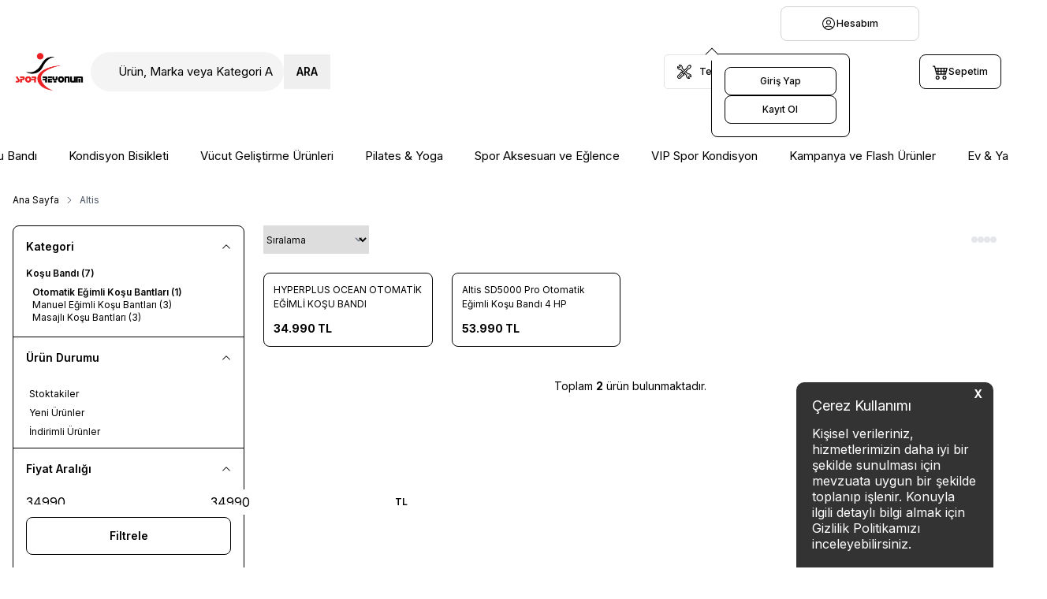

--- FILE ---
content_type: text/html; charset=UTF-8
request_url: https://www.sporreyonum.com/altis?category=1196
body_size: 24462
content:
<!DOCTYPE html>
<html lang="tr-TR" dir="ltr">
	<head>
	<meta charset="utf-8" />
<title>Altis Modelleri, Fiyatları ve Ürünleri - Spor Reyonum</title>
<meta name="description" content="Altis modelleri ve ürünleri, en uygun fiyatlar ile sporreyonum da. En ucuz Altis modelleri ve kampanyalar hakkında bilgi almak için tıklayın!" />
<meta name="copyright" content="T-Soft E-Ticaret Sistemleri" />
<meta name="robots" content="index,follow" /><link rel="canonical" href="https://www.sporreyonum.com/altis" /><link rel="alternate" hreflang="x-default" href="https://www.sporreyonum.com/altis" />
<link rel="alternate" hreflang="tr" href="https://www.sporreyonum.com/altis" />

            <meta property="og:image" content="https://www.sporreyonum.com/Data/Markalar/2.jpg"/>
            <meta name="twitter:image" content="https://www.sporreyonum.com/Data/Markalar/2.jpg" />
            <meta property="og:type" content="product.group" />
            <meta property="og:title" content="Altis Modelleri, Fiyatları ve Ürünleri - Spor Reyonum" />
            <meta property="og:description" content="Altis modelleri ve ürünleri, en uygun fiyatlar ile sporreyonum da. En ucuz Altis modelleri ve kampanyalar hakkında bilgi almak için tıklayın!" />
            <meta property="og:url" content="https://www.sporreyonum.com/altis" />
            <meta property="og:site_name" content="https://www.sporreyonum.com/" />
            <meta name="twitter:card" content="summary" />
            <meta name="twitter:title" content="Altis Modelleri, Fiyatları ve Ürünleri - Spor Reyonum" />
            <meta name="twitter:description" content="Altis modelleri ve ürünleri, en uygun fiyatlar ile sporreyonum da. En ucuz Altis modelleri ve kampanyalar hakkında bilgi almak için tıklayın!" />
	<meta name="viewport" content="width=device-width, initial-scale=1.0, maximum-scale=5.0, user-scalable=yes">
    <meta name="csrf-token" content="0RMVNXfgQtpoC0Mr8ip1oEHSh494ixEs7iSe03GN">
    <link type="text/css" rel="preload" href="https://www.sporreyonum.com/resources/assets/css/swiper.min.css?v=1765263385" as="style" onload="this.onload=null;this.rel='stylesheet'">
	<link type="text/css" rel="preload" href="https://www.sporreyonum.com/resources/assets/css/lightgallery.min.css?v=1765263385" as="style" onload="this.onload=null;this.rel='stylesheet'">

			<link type="text/css" rel="stylesheet" href="https://www.sporreyonum.com/resources/assets/css/main.min.css?v=1765263385">
	
    



<link rel="preconnect" href="https://fonts.gstatic.com" crossorigin>
<link rel="preload" as="style" href="https://fonts.googleapis.com/css?family=Inter:100,200,300,400,500,600,700,800,900&display=swap">
<link href="https://fonts.googleapis.com/css?family=Inter:100,200,300,400,500,600,700,800,900&display=swap" rel="stylesheet" media="print" onload="this.media='all'">
<noscript>
    <link href="https://fonts.googleapis.com/css?family=Inter:100,200,300,400,500,600,700,800,900&display=swap" rel="stylesheet">
</noscript>
			<link rel="shortcut icon" href="//www.sporreyonum.com/Data/EditorFiles/YeniKlasor/sporreyonlogo.jpg">
	
	<style>
		.aspect-product {
			display: flex;
			align-items: center;
			justify-content: center;
			aspect-ratio: 1/1.0;
		}
	</style>

	<script src="https://www.sporreyonum.com/theme/v5/js/callbacks.js?v=1765263385" ></script>
	<script src="https://www.sporreyonum.com/js/tsoftapps/v5/header.js?v=1765263385" ></script>
	<script>
    window['PRODUCT_DATA'] = [];

    const E_EXPORT_ACTIVE = 0;
    const CART_DROPDOWN_LIST = true;
    const ENDPOINT_PREFIX = '';
    const SETTINGS = {"KVKK_REQUIRED":0,"NEGATIVE_STOCK":0,"DYNAMIC_LOADING_SHOW_BUTTON":0,"IS_COMMENT_RATE_ACTIVE":1,"SENTRY_IO_ACTIVE":0};
    try {
        var PAGE_TYPE = 'brand';
        var PAGE_ID = '31';
        var ON_PAGE_READY = [];
        var MEMBER_INFO = {"ID":0,"CODE":"","FIRST_NAME":"","BIRTH_DATE":"","GENDER":"","LAST_NAME":"","MAIL":"","MAIL_HASH":"","GROUP":0,"TRANSACTION_COUNT":0,"REPRESENTATIVE":"","KVKK":-1};
        var IS_VENDOR = '';
        var MOBILE_ACTIVE = 1;
        var CART_INFO = {"COUNT":0,"TOTAL":null};
        var CART_COUNT = CART_INFO.COUNT || 0;
        var CART_TOTAL = CART_INFO.TOTAL || 0;
        var LANGUAGE = 'tr';
        var CURRENCY = 'TL';
        var SEP_DEC = ',';
        var SEP_THO = '.';
        var DECIMAL_LENGTH = 0;
        var THEME_VERSION = 'os2';
       // var SERVICE_INFO = {"day":null,"time":null,"timeStart":"","timeEnd":null};
        var CART_CSRF_TOKEN = 'b9cc1d2a0da2e376b8dbacc97298166cc446a8b689a12b7a05ede88999d7b997';
        var CSRF_TOKEN = 'dXOPp+qsHR5GOPtqRl6FwNPSDI0jST83LXGNGhH77jw=';
        /*notActive*/
    }
    catch(err) { }
</script>
	
<script type="application/ld+json">
{"@context":"https:\/\/schema.org","@type":"ItemList","itemListElement":[{"@context":"https:\/\/schema.org","@type":"ListItem","position":1,"description":"","item":{"@context":"https:\/\/schema.org","@type":"Product","name":"HYPERPLUS OCEAN OTOMATİK EĞİMLİ KOŞU BANDI","image":["https:\/\/www.sporreyonum.com\/hyperplus-ocean-otomatik-egimli-motorlu-kosu-bandi-otomatik-egimli-kosu-bantlari-altis-12-11093-63-O.jpg"],"description":"","sku":"1210103.0000HYPERP","category":"Koşu Bandı >Otomatik Eğimli Koşu Bantları","productId":"6364","mpn":"8680562443501","url":"#6364","brand":{"@context":"https:\/\/schema.org","@type":"Brand","name":"Altis"},"offers":{"@context":"https:\/\/schema.org","@type":"Offer","url":"https:\/\/www.sporreyonum.com\/hyperplus-ocean-otomatik-egimli-motorlu-kosu-bandi","priceCurrency":"TRY","price":"34990.00","priceValidUntil":"2025-12-28","availability":"https:\/\/schema.org\/InStock","itemCondition":"https:\/\/schema.org\/NewCondition","hasMerchantReturnPolicy":{"@context":"https:\/\/schema.org","returnPolicyCategory":"https:\/\/schema.org\/MerchantReturnFiniteReturnWindow","merchantReturnDays":"7","returnMethod":"https:\/\/schema.org\/ReturnByMail","returnFees":"https:\/\/schema.org\/FreeReturn","applicableCountry":"TR"}}}},{"@context":"https:\/\/schema.org","@type":"ListItem","position":2,"description":"","item":{"@context":"https:\/\/schema.org","@type":"Product","name":"Altis SD5000 Pro Otomatik Eğimli Koşu Bandı 4 HP","image":["https:\/\/www.sporreyonum.com\/sd5000pro-kosu-bandi-otm-egim-5848-logo-altis-12-10469-58-O.jpg"],"description":"","sku":"1210103.40SD5000PRO","category":"Logo","productId":"5844","mpn":"8680562458260","url":"#5844","brand":{"@context":"https:\/\/schema.org","@type":"Brand","name":"Altis"},"offers":{"@context":"https:\/\/schema.org","@type":"Offer","url":"https:\/\/www.sporreyonum.com\/sd5000pro-kosu-bandi-otm-egim-5848","priceCurrency":"TRY","price":"53989.99","priceValidUntil":"2025-12-28","availability":"https:\/\/schema.org\/OutOfStock","itemCondition":"https:\/\/schema.org\/NewCondition","hasMerchantReturnPolicy":{"@context":"https:\/\/schema.org","returnPolicyCategory":"https:\/\/schema.org\/MerchantReturnFiniteReturnWindow","merchantReturnDays":"7","returnMethod":"https:\/\/schema.org\/ReturnByMail","returnFees":"https:\/\/schema.org\/FreeReturn","applicableCountry":"TR"}}}}]}
</script>
<script>PRODUCT_DATA.push(JSON.parse('{\"id\":\"6364\",\"name\":\"HYPERPLUS OCEAN OTOMAT\\u0130K E\\u011e\\u0130ML\\u0130 KO\\u015eU BANDI\",\"code\":\"1210103.0000HYPERP\",\"supplier_code\":\"1210103.0000HYPERP\",\"sale_price\":\"29158.33\",\"total_base_price\":34990,\"total_sale_price\":34990,\"vat\":20,\"subproduct_code\":\"\",\"subproduct_id\":0,\"price\":29158.33,\"total_price\":34990,\"available\":true,\"category_ids\":\"1196\",\"barcode\":\"8680562443501\",\"subproduct_name\":\"\",\"image\":\"https:\\/\\/www.sporreyonum.com\\/hyperplus-ocean-otomatik-egimli-motorlu-kosu-bandi-otomatik-egimli-kosu-bantlari-altis-12-11093-63-O.jpg\",\"quantity\":18,\"url\":\"\\/hyperplus-ocean-otomatik-egimli-motorlu-kosu-bandi\",\"currency\":\"TL\",\"currency_target\":\"TL\",\"brand\":\"Altis\",\"category\":\"Otomatik E\\u011fimli Ko\\u015fu Bantlar\\u0131\",\"category_id\":\"1196\",\"category_path\":\"Ko\\u015fu Band\\u0131 >\",\"model\":\"12\",\"personalization_id\":null,\"variant1\":null,\"variant2\":null}'));
 PRODUCT_DATA.push(JSON.parse('{\"id\":\"5844\",\"name\":\"Altis SD5000 Pro Otomatik E\\u011fimli Ko\\u015fu Band\\u0131 4 HP\",\"code\":\"1210103.40SD5000PRO\",\"supplier_code\":\"1210103.40SD5000PRO\",\"sale_price\":\"44991.66\",\"total_base_price\":53989.99,\"total_sale_price\":53989.99,\"vat\":20,\"subproduct_code\":\"\",\"subproduct_id\":0,\"price\":44991.66,\"total_price\":53989.99,\"available\":false,\"category_ids\":\"1196,851\",\"barcode\":\"8680562458260\",\"subproduct_name\":\"\",\"image\":\"https:\\/\\/www.sporreyonum.com\\/sd5000pro-kosu-bandi-otm-egim-5848-logo-altis-12-10469-58-O.jpg\",\"quantity\":0,\"url\":\"\\/sd5000pro-kosu-bandi-otm-egim-5848\",\"currency\":\"TL\",\"currency_target\":\"TL\",\"brand\":\"Altis\",\"category\":\"Logo\",\"category_id\":\"851\",\"category_path\":\"\",\"model\":\"12\",\"personalization_id\":null,\"variant1\":null,\"variant2\":null}'));
 BRAND_DATA = JSON.parse('{\"id\":\"2\",\"name\":\"Altis\"}');</script><meta name="google-site-verification" content="dTFpIhchJCQC0oQOB7qkbqHMSwWmJcfHopY3_rOiT6M" /><meta property="fb:admins" content="grkanaltinkaya" /> <meta property="fb:app_id" content="867968786641322" />
<meta name="msvalidate.01" content="A6922B8B72938B496621AC0E83A0E51D" />
<meta name="google-site-verification" content="d9pJ_xNwb6Pmkd5mWK3Nnw26wUFqMh8EtxA-hB2Or9k" />
<meta property="og:image" content="/Data/EditorFiles/kosuBantlari.png"/>
<meta name="twitter:image" content="/Data/EditorFiles/kondisyonBisikletleri.png"/>
<meta itemprop="image" content="/Data/EditorFiles/agirlikKaldirma.png"><!-- Google Tag Manager -->
<script>(function(w,d,s,l,i){w[l]=w[l]||[];w[l].push({'gtm.start':
new Date().getTime(),event:'gtm.js'});var f=d.getElementsByTagName(s)[0],
j=d.createElement(s),dl=l!='dataLayer'?'&l='+l:'';j.async=true;j.src=
'https://www.googletagmanager.com/gtm.js?id='+i+dl;f.parentNode.insertBefore(j,f);
})(window,document,'script','dataLayer','GTM-MGT3RTX');</script>
<!-- End Google Tag Manager --><script>
    
    var cookie_usage = {
        setCookie: function(cookie_name, cookie_value, cookie_expire){
            var d = new Date();
            d.setTime(d.getTime() + (cookie_expire));
            var expires = "expires="+ d.toUTCString();
            
            if(cookie_expire != ""){
                document.cookie = cookie_name + "=" + cookie_value + ";" + expires + ";path=/"; 
            }else{
                document.cookie = cookie_name + "=" + cookie_value;
            }
        },
        language_content: JSON.parse('{"cookie_title":{"tr":""},"cookie_description":{"tr":""}}'),
        getCookie: function(cookie_name){
            var name = cookie_name + "=";
            var decodedCookie = decodeURIComponent(document.cookie);
            var ca = decodedCookie.split(';');
            for(var i = 0; i < ca.length; i++) {
                var c = ca[i];
                while (c.charAt(0) == ' ') {
                    c = c.substring(1);
                }
                if (c.indexOf(name) == 0) {
                    return c.substring(name.length, c.length);
                }
            }
            return "";
        },
        run: function(){
            
            var lang = cookie_usage.language_content;
            var current_lang = window.LANGUAGE;
            
            var default_title = `Çerez Kullanımı`;
            var default_description = `Kişisel verileriniz, hizmetlerimizin daha iyi bir şekilde sunulması için mevzuata uygun bir şekilde toplanıp işlenir. Konuyla ilgili detaylı bilgi almak için Gizlilik Politikamızı inceleyebilirsiniz.`;
            
            if(typeof lang.cookie_title[current_lang] != 'undefined' && lang.cookie_title[current_lang] != ""){
                var default_title = lang.cookie_title[current_lang];
            }
            
            if(typeof lang.cookie_description[current_lang] != 'undefined' && lang.cookie_description[current_lang] != "" ){
                var default_description = lang.cookie_description[current_lang];
            }
            
            document.write(`<div id="cookie_law"><span id="cookie_law_close">X</span><div id="cookie_law_title">`+default_title+`</div><div id="cookie_law_description">`+default_description+`</div></div>`);
            document.write(`<style>#cookie_law{z-index:9999;line-height:20px;position:fixed;bottom:0;right:20px;border-top-left-radius:10px;border-top-right-radius:10px;background-color:rgba(0,0,0,0.8); padding:20px;width:250px;color:rgba(255,255,255,1);}#cookie_law_title{font-size:18px;margin-bottom:15px;}#cookie_law_description{font-size14px;}#cookie_law_close{position:absolute;color:#fff;font-size:14px;width:20px;height:20px;top:5px;right:5px;border-radius:3px;font-weight:bold;cursor:pointer;}@media only screen and (max-width: 1023px){#cookie_law{bottom: 0; right: 0; left: 0;width: calc(100% - 20px);height: max-content;border-radius: 0px; padding: 10px;background: rgba(0,0,0,0.8);}</style>`);
    
            var cookie_law = cookie_usage.getCookie("cookie_law");
            if(cookie_law == 1){
                document.getElementById('cookie_law').style.display = 'none';
            }
            
            document.getElementById('cookie_law_close').addEventListener("click", function(){
                cookie_usage.setCookie('cookie_law', 1, (15 * 24 * 60 * 60 * 1000));
                document.getElementById('cookie_law').style.display = 'none';
            });
            
            if("limited" === "infinite"){
                document.getElementById('cookie_law').style.display = 'block';
                return false;
            }
            
            var cookie_loop = setInterval(function (){
                var cookie_law = cookie_usage.getCookie("cookie_law");
                if(cookie_law != 1){
                    document.getElementById('cookie_law').style.display = 'block';

                    var cookie_law_time_out = cookie_usage.getCookie('cookie_law_time_out');
                    if(cookie_law_time_out == ""){
                        cookie_usage.setCookie('cookie_law_time_out', 60, (15 * 24 * 60 * 60 * 1000));
                    }else if(parseInt(cookie_law_time_out) >= 0){
                        cookie_usage.setCookie('cookie_law_time_out',  parseInt(cookie_law_time_out) - 1, (15 * 24 * 60 * 60 * 1000));
                    }else{
                        document.getElementById('cookie_law').style.display = 'none';
                        cookie_usage.setCookie('cookie_law', 1, (15 * 24 * 60 * 60 * 1000));
                        clearInterval(cookie_loop);
                    }
                }else{
                    document.getElementById('cookie_law').style.display = 'none';
                    cookie_usage.setCookie('cookie_law_time_out', 60, (15 * 24 * 60 * 60 * 1000));
                    clearInterval(cookie_loop);
                } 
            }, 1000);
        }
    }
    
    cookie_usage.run(); 


</script>

	</head>		<body class="page-31">
		        <script type="text/javascript" src="//static.criteo.net/js/ld/ld.js" async="true"></script>
<script type="text/javascript">
// Prepare Criteo related data
criteoDeviceType = /iPad/.test(navigator.userAgent) ? "t" : /Mobile|iP(hone|od)|Android|BlackBerry|IEMobile|Silk/.test(navigator.userAgent) ? "m" : "d";
window.criteo_q = window.criteo_q || [];
// Your Criteo Partner ID
var criteoPartnerId = 50021;
if(PAGE_TYPE == "category") {
var prodObj = document.getElementsByClassName('myProductList');
var products = [];
if(products.length < 1 && prodObj != 'null'){
for(var i=0;i<3;i++)
products[i] = prodObj[i].value;
}
window.criteo_q.push(
{event: "setAccount", account: criteoPartnerId},
{event: "setSiteType", type: criteoDeviceType},
{event: "setEmail", email: MEMBER_INFO.MAIL},
{event: "viewList", ecpplugin: "tsoft", item: products});
}
else if(PAGE_TYPE == "product") {
// Prepare Criteo related data
var criteoProductId = document.getElementById("urun-id").value;
window.criteo_q.push(
{event: "setAccount", account: criteoPartnerId},
{event: "setSiteType", type: criteoDeviceType},
{event: "setEmail", email: MEMBER_INFO.MAIL},
{event: "viewItem", ecpplugin: "tsoft", item: criteoProductId});
}
else if(PAGE_TYPE == "cart") {
$.get("/srv/service/customer/get-basket", function(data, status) {
var basketItems = JSON.parse(data);
var criteoProducts = [];
for (i = 0; i < basketItems.products.length; i++) {
var basketProduct = basketItems.products[i];
criteoProducts.push({id: basketProduct.identifier, price: basketProduct.price_sell, quantity: basketProduct.quantity});
}
if (status == "success" && criteoProducts.length > 0) {
// Prepare Criteo related data
window.criteo_q.push(
{event: "setAccount", account: criteoPartnerId},
{event: "setSiteType", type: criteoDeviceType},
{event: "setEmail", email: MEMBER_INFO.MAIL},
{event: "viewBasket", ecpplugin: "tsoft", item: criteoProducts});
}
});
}
else if(PAGE_TYPE == "approve") {
$.get("/srv/service/customer/get-order", function(data, status) {
if (status == "success") {
// Prepare Criteo related data
var orderDetails = JSON.parse(data);
var criteoProducts = [];
for (i = 0; i < orderDetails.products.length; i++) {
var saleProduct = orderDetails.products[i];
criteoProducts.push({id: saleProduct.identifier, price: saleProduct.price_sell, quantity: saleProduct.quantity});
}
window.criteo_q.push(
{event: "setAccount", account: criteoPartnerId},
{event: "setSiteType", type: criteoDeviceType},
{event: "setEmail", email: MEMBER_INFO.MAIL},
{event: "trackTransaction", ecpplugin: "tsoft", id: orderDetails.transaction, item: criteoProducts});
}
});
}
else {
window.criteo_q.push(
{event: "setAccount", account: criteoPartnerId},
{event: "setSiteType", type: criteoDeviceType},
{event: "setEmail", email: MEMBER_INFO.MAIL},
{event: "viewHome", ecpplugin: "tsoft"});
}
</script><!-- Google Tag Manager (noscript) -->
<noscript><iframe src="https://www.googletagmanager.com/ns.html?id=GTM-MGT3RTX"
height="0" width="0" style="display:none;visibility:hidden"></iframe></noscript>
<!-- End Google Tag Manager (noscript) -->
<script>
    window.addEventListener("DOMContentLoaded",function (){
        window.dontForgetPageTitle = document.title;

        window.addEventListener('blur',function (){
            const fr_text = { "tr" : "Türkiye'nin Spor Malzemeleri Alışveriş Sitesi sporreyonum.com" ,"en" : "" , "ar" : "" , "ru" : "", "de" : ""};
            const title_text = typeof fr_text[window.LANGUAGE] !== "undefined"   ? fr_text[window.LANGUAGE] :  fr_text["tr"];
            if(title_text!==""){
                window.document.title = title_text;
            }

        })

        window.addEventListener('focus',function(){
            window.document.title = window.dontForgetPageTitle;
        })

    })
</script>
<script>
var goog_rew_o_number = '';
var goog_rew_o_mail = '';
var estimated_day = 3;
var estimated_date = new Date();
estimated_date.setDate(estimated_date.getDate() + estimated_day);
window.renderOptIn = function() {
window.gapi.load('surveyoptin', function() {
window.gapi.surveyoptin.render(
{
"merchant_id": 112357316,
"order_id": goog_rew_o_number,
"email": goog_rew_o_mail,
"delivery_country": "TR",
"estimated_delivery_date": estimated_date.toISOString().slice(0,10)
});
});
}
var orderPages = ["address","payment","approve"];
if(orderPages.indexOf(PAGE_TYPE) === -1) {
ApprovePageTracking.callbackArray.push(function(r){
goog_rew_o_number = r.transaction;
goog_rew_o_mail   = MEMBER_INFO.MAIL;
$.getScript('https://apis.google.com/js/platform.js?onload=renderOptIn',function(){});
});
}
</script>
<script>
var surveyLang = 'tr'; if(typeof LANGUAGE !== 'undefined') { var surveyLangSupports = { 'tr' : 'tr' , 'en' : 'en_US', 'ar' : 'ar-AE'}; if(typeof surveyLangSupports[LANGUAGE] != 'undefined') {surveyLang = surveyLangSupports[LANGUAGE]; }  }
window.___gcfg = {
lang: surveyLang
};
</script>

		<input type="hidden" id="cookie-law" value="0">
		<div class="min-h-screen"><div class="grid grid-cols-12 gap-x-4 lg:gap-x-6 "><div class="col-span-12 sm:col-span-12 md:col-span-12 lg:col-span-12 xl:col-span-12 2xl:col-span-12 flex"><div class="w-full flex flex-wrap folders place-content-start"><div id="relation-421" data-block-id="421" data-theme-section="templates/default/section/header/u-yeni-ust.twig" class="w-full flex flex-wrap folder-header"><header class="w-full relative z-50 mb-4 lg:mb-6 header text-sm leading-none"><div class="w-full" data-toggle="sticky"><div class="w-full bg-white relative z-10"><div class="yeni-ust-alan"><div class="flex flex-wrap lg:flex-nowrap gap-x-4 lg:gap-x-6 items-center py-2 top-ust [.sticky-active_&]:py-2"><div class="flex items-center lg:hidden"><span class="flex items-center p-1 font-bold cursor-pointer rounded-custom" data-drawer-target="#mobile-menu-421" data-toggle="drawer"><svg xmlns="http://www.w3.org/2000/svg" width="25" height="25" fill="currentColor" viewbox="0 0 16 16"><path fill-rule="evenodd" d="M2.5 12a.5.5 0 0 1 .5-.5h10a.5.5 0 0 1 0 1H3a.5.5 0 0 1-.5-.5m0-4a.5.5 0 0 1 .5-.5h10a.5.5 0 0 1 0 1H3a.5.5 0 0 1-.5-.5m0-4a.5.5 0 0 1 .5-.5h10a.5.5 0 0 1 0 1H3a.5.5 0 0 1-.5-.5"/></svg></span></div><div class="flex w-1/3 lg:w-1/12 sm:flex-none"><a href="https://www.sporreyonum.com/" id="logo" aria-label="Logo"><p><img src="/Data/EditorFiles/sporreyonlogo.jpg" alt="sporreyonlogo.jpg (35 KB)" /></p></a></div><div class="w-full flex justify-center items-center mt-2 lg:mt-0 order-last lg:-order-none [.sticky-down_&]:hidden [.live-search-active_&]:!flex lg:[.sticky-down_&]:flex"><form action="/arama" method="get" autocomplete="off" class="w-full relative" data-licence="0"  data-toggle="live-search" ><div class="w-full relative"><input type="search" name="q" placeholder="Ürün, Marka veya Kategori Ara" class="yeni-seacrh form-control" v-model="input" @click="update()" aria-label="search input"><button type="submit" class="absolute top-1/2 -translate-y-1/2 end-0 px-4 z-[1] peer-focus/search-input:text-primary transition-colors !h-11" aria-label="search button"><span class="text-primary text-sm uppercase font-semibold">Ara</span></button><span class="absolute top-1/2 -translate-y-1/2 start-4 peer-focus/search-input:text-primary transition-colors"><svg width="12" height="12" viewBox="0 0 12 12" fill="none" xmlns="http://www.w3.org/2000/svg"><circle cx="4.83333" cy="4.83333" r="4.08333" stroke="currentColor" stroke-linecap="round" stroke-linejoin="round"/><path d="M11.25 11.25L7.75 7.75" stroke="currentColor" stroke-linecap="round" stroke-linejoin="round"/></svg></span></div><div class="absolute top-full mt-2 start-1/2 -translate-x-1/2 rtl:translate-x-1/2 w-full min-w-full lg:w-[640px] z-50 bg-light rounded-custom shadow-md p-4" v-if="(live_data.categories?.length || live_data.brands?.length || live_data.products?.length) && input.length > 3" v-cloak><div class="flex items-start flex-wrap lg:flex-nowrap gap-4 max-h-[280px] lg:max-h-[460px] text-xs pr-2 -mr-2 overflow-y-auto"><div class="w-full lg:w-4/12 flex flex-col gap-4" v-if="live_data.categories?.length || live_data.brands?.length"><div class="bg-white rounded-custom p-4 lg:p-2" v-if="live_data.categories?.length"><div class="text-sm font-semibold lg:py-1 lg:px-2 mb-2 lg:mb-0">{{ t.categories }} <span class="text-xs">({{ live_data.categories.length }})</span></div><ul class="flex items-start flex-wrap gap-2 lg:flex-col lg:gap-0"><li v-for="item in live_data.categories"><a :id="'live-search-category-' + item.id" :href="'/' + item.url" class="flex py-1 px-2 bg-light lg:bg-transparent rounded-custom hover:text-primary"><span class="line-clamp-2">{{ item.title }}</span></a></li></ul></div><div class="bg-white rounded-custom p-4 lg:p-2" v-if="live_data.brands?.length"><div class="text-sm font-semibold lg:py-1 lg:px-2 mb-2 lg:mb-0">{{ t.brands }} <span class="text-xs">({{ live_data.brands.length }})</span></div><ul class="flex items-start flex-col"><li v-for="item in live_data.brands"><a :id="'live-search-brand-' + item.id" :href="'/' + item.url" class="flex py-1 px-2 bg-light lg:bg-transparent rounded-custom hover:text-primary"><span class="line-clamp-2">{{ item.title }}</span></a></li></ul></div></div><div class="w-full bg-white rounded-custom p-2" v-if="live_data.products?.length"><div class="flex items-center justify-between py-1 px-2"><div class="text-sm font-semibold">
						{{ t.products }} <span class="text-xs">({{ live_data.products.length }})</span></div><span class="text-primary font-semibold cursor-pointer hover:underline" @click="submitForm()">{{ t.see_all }}</span></div><ul class="flex flex-col gap-2 p-2"><li v-for="item in live_data.products"><a :id="'live-search-product-' + item.id" :href="'/' + item.url" class="flex items-center gap-2 p-2 border-custom rounded-custom bg-white hover:border-primary hover:ring-1 hover:ring-primary"><figure class="flex items-center justify-center size-12 shrink-0" v-if="item.image"><img :src="item.image" :alt="item.title" class="rounded-custom max-h-full max-w-full size-auto"></figure><span class="text-xs leading-relaxed line-clamp-2">{{ item.title }}</span></a></li></ul></div></div></div></form></div><div class="flex justify-end capitalize ms-auto lg:ms-0"><div class="flex items-center gap-4 lg:gap-6 font-medium"><div class="teknik-destek"><a href="/teknik-destek"><span class="teknik-icon"></span><span class="teknik-yazi">teknik destek</span></a></div><div class="dropdown group"><a href="/uye-girisi-sayfasi"
									class="border-right-left flex items-center justify-center gap-2 w-11 h-11 lg:w-auto lg:px-4 rounded-custom bg-white border border-light group-hover:border-primary group-hover:text-primary transition-colors"
									data-event="hover" data-dropdown="#account-dropdown" data-toggle="dropdown" aria-label="Hesabım"><span class="flex items-center justify-center size-5"><svg width="18" height="18" viewBox="0 0 18 18" fill="none" xmlns="http://www.w3.org/2000/svg"><circle cx="9" cy="9" r="7.5" stroke="currentColor" stroke-width="1.04167" stroke-linecap="round" stroke-linejoin="round"/><circle cx="9" cy="7.33337" r="2.5" stroke="currentColor" stroke-width="1.04167" stroke-linecap="round" stroke-linejoin="round"/><path d="M4.14001 14.7075C4.56355 13.2979 5.86148 12.3329 7.33335 12.3334H10.6667C12.1405 12.3329 13.4398 13.3003 13.8617 14.7125" stroke="currentColor" stroke-width="1.04167" stroke-linecap="round" stroke-linejoin="round"/></svg></span><span class="sr-only lg:not-sr-only text-xs">Hesabım</span></a><div id="account-dropdown" class="dropdown-body hidden lg:block !mt-4 before:!-top-4 before:!h-4 !start-1/2 -translate-x-1/2 rtl:translate-x-1/2 !min-w-44"><div class="bg-white relative rounded-custom shadow-sm border after:absolute after:top-0 after:start-1/2 after:w-3 after:h-3 after:-translate-x-1/2 rtl:after:translate-x-1/2 after:-translate-y-1/2 after:rotate-45 after:bg-white after:border-t after:border-l"><div data-toggle="member-name" class="font-semibold text-primary pt-4 pb-2 px-4 border-b empty:!hidden"></div><div class="text-xs p-2"><div class="flex flex-col gap-3 p-2"><a href="/uye-girisi-sayfasi" class="btn btn-primary !text-xs !h-9 w-full ">
														Giriş Yap
													</a><a href="/uye-kayit" class="btn btn-outline-primary !text-xs !h-9 w-full ">
														Kayıt Ol
													</a></div></div></div></div></div><a href="/sepet" 
								class="flex items-center justify-center gap-2 w-11 h-11 lg:w-auto lg:px-4 rounded-custom bg-white border border-primary text-primary hover:bg-primary hover:text-white transition-colors"
								data-url="/api/storefront/snippet/cart-preview?include=cart" data-toggle="cart-preview"><span class="relative size-5"><svg xmlns="http://www.w3.org/2000/svg" width="20" height="20" fill="currentColor" viewBox="0 0 16 16"><path d="M0 2.5A.5.5 0 0 1 .5 2H2a.5.5 0 0 1 .485.379L2.89 4H14.5a.5.5 0 0 1 .485.621l-1.5 6A.5.5 0 0 1 13 11H4a.5.5 0 0 1-.485-.379L1.61 3H.5a.5.5 0 0 1-.5-.5M3.14 5l.5 2H5V5zM6 5v2h2V5zm3 0v2h2V5zm3 0v2h1.36l.5-2zm1.11 3H12v2h.61zM11 8H9v2h2zM8 8H6v2h2zM5 8H3.89l.5 2H5zm0 5a1 1 0 1 0 0 2 1 1 0 0 0 0-2m-2 1a2 2 0 1 1 4 0 2 2 0 0 1-4 0m9-1a1 1 0 1 0 0 2 1 1 0 0 0 0-2m-2 1a2 2 0 1 1 4 0 2 2 0 0 1-4 0"/></svg><span class="absolute -end-1 -top-2 empty:!hidden text-[9px] bg-gray-200 border rounded-full flex items-center justify-center min-w-4 min-h-4" data-toggle="cart-count"></span></span><span class="sr-only lg:not-sr-only text-xs">Sepetim</span><span class="hidden" data-toggle="cart-price"></span></a></div></div></div></div></div><div class="bg-white w-full hidden lg:block [.sticky-down_&]:absolute [.sticky-down_&]:-translate-y-full transition-transform relative"><div class="container container-flex"><nav class="flex" data-toggle="menu"><div class="group menu-group"><div class="h-12 flex items-center"><a href="https://www.sporreyonum.com/kosubantlari"  id="header-menu-4421"
										class="header-menu-yeni flex items-center gap-x-2 text-sm-ust px-5 rounded-custom h-10 transition [.active_&]:group-hover:text-primary [.active_&]:group-hover:bg-white "><span>Koşu Bandı</span></a></div><div class="w-full absolute shadow-sm rounded-b-custom [&:not(nav.relative_&)]:border-t bg-white inset-x-0 top-full opacity-0 hidden pointer-events-none [.active_&]:group-hover:opacity-100 [.active_&]:group-hover:block [.active_&]:group-hover:pointer-events-auto"><div class="container flex h-full [&:not(nav.relative_&)]:relative [&:not(nav.relative_&)]:!px-[1rem]"><div class="kategori-flex py-6 w-full"><div class="columns-4 gap-x-6 text-xs !leading-6"><div class="w-full block break-inside-avoid-column mb-6"><a id="header-menu-1196421" href="https://www.sporreyonum.com/otomatik-egimli" 
																																																class="flex items-center gap-x-2 font-semibold text-sm text-primary hover:text-underline mb-3 "><span>Otomatik Eğimli Koşu Bantları</span></a></div><div class="w-full block break-inside-avoid-column mb-6"><a id="header-menu-1194421" href="https://www.sporreyonum.com/manuel-egimli-kosu-bantlari" 
																																																class="flex items-center gap-x-2 font-semibold text-sm text-primary hover:text-underline mb-3 "><span>Manuel Eğimli Koşu Bantları</span></a></div><div class="w-full block break-inside-avoid-column mb-6"><a id="header-menu-1191421" href="https://www.sporreyonum.com/masajli-kosu-bandi" 
																																																class="flex items-center gap-x-2 font-semibold text-sm text-primary hover:text-underline mb-3 "><span>Masajlı Koşu Bantları</span></a></div><div class="w-full block break-inside-avoid-column mb-6"><a id="header-menu-1223421" href="https://www.sporreyonum.com/yeni-nesil-kosu-bantlari" 
																																																class="flex items-center gap-x-2 font-semibold text-sm text-primary hover:text-underline mb-3 "><span>Yeni Nesil Koşu Bantları</span></a></div></div></div></div></div><div class="fixed inset-0 bg-transparent pointer-events-none -z-10 hidden [.active_&]:group-hover:block"></div></div><div class="group menu-group"><div class="h-12 flex items-center"><a href="https://www.sporreyonum.com/kondisyon-bisiklet"  id="header-menu-33421"
										class="header-menu-yeni flex items-center gap-x-2 text-sm-ust px-5 rounded-custom h-10 transition [.active_&]:group-hover:text-primary [.active_&]:group-hover:bg-white "><span>Kondisyon Bisikleti</span></a></div><div class="w-full absolute shadow-sm rounded-b-custom [&:not(nav.relative_&)]:border-t bg-white inset-x-0 top-full opacity-0 hidden pointer-events-none [.active_&]:group-hover:opacity-100 [.active_&]:group-hover:block [.active_&]:group-hover:pointer-events-auto"><div class="container flex h-full [&:not(nav.relative_&)]:relative [&:not(nav.relative_&)]:!px-[1rem]"><div class="kategori-flex py-6 w-full"><div class="columns-4 gap-x-6 text-xs !leading-6"><div class="w-full block break-inside-avoid-column mb-6"><a id="header-menu-1207421" href="https://www.sporreyonum.com/eliptik-bisiklet" 
																																																class="flex items-center gap-x-2 font-semibold text-sm text-primary hover:text-underline mb-3 "><span>Eliptik Bisiklet</span></a></div><div class="w-full block break-inside-avoid-column mb-6"><a id="header-menu-1204421" href="https://www.sporreyonum.com/yatay-bisiklet" 
																																																class="flex items-center gap-x-2 font-semibold text-sm text-primary hover:text-underline mb-3 "><span>Yatay Bisiklet</span></a></div><div class="w-full block break-inside-avoid-column mb-6"><a id="header-menu-1206421" href="https://www.sporreyonum.com/dikey-bisiklet" 
																																																class="flex items-center gap-x-2 font-semibold text-sm text-primary hover:text-underline mb-3 "><span>Dikey Bisiklet</span></a></div><div class="w-full block break-inside-avoid-column mb-6"><a id="header-menu-1229421" href="https://www.sporreyonum.com/spinbike-airbike" 
																																																class="flex items-center gap-x-2 font-semibold text-sm text-primary hover:text-underline mb-3 "><span>Spinbike &amp; Airbike</span></a></div><div class="w-full block break-inside-avoid-column mb-6"><a id="header-menu-1230421" href="https://www.sporreyonum.com/stepper" 
																																																class="flex items-center gap-x-2 font-semibold text-sm text-primary hover:text-underline mb-3 "><span>Stepper</span></a></div></div></div></div></div><div class="fixed inset-0 bg-transparent pointer-events-none -z-10 hidden [.active_&]:group-hover:block"></div></div><div class="group menu-group"><div class="h-12 flex items-center"><a href="https://www.sporreyonum.com/vucut-gelistirme-urunleri"  id="header-menu-1421"
										class="header-menu-yeni flex items-center gap-x-2 text-sm-ust px-5 rounded-custom h-10 transition [.active_&]:group-hover:text-primary [.active_&]:group-hover:bg-white "><span>Vücut Geliştirme Ürünleri</span></a></div><div class="w-full absolute shadow-sm rounded-b-custom [&:not(nav.relative_&)]:border-t bg-white inset-x-0 top-full opacity-0 hidden pointer-events-none [.active_&]:group-hover:opacity-100 [.active_&]:group-hover:block [.active_&]:group-hover:pointer-events-auto"><div class="container flex h-full [&:not(nav.relative_&)]:relative [&:not(nav.relative_&)]:!px-[1rem]"><div class="kategori-flex py-6 w-full"><div class="columns-4 gap-x-6 text-xs !leading-6"><div class="w-full block break-inside-avoid-column mb-6"><a id="header-menu-351421" href="https://www.sporreyonum.com/calisma-istasyonlari" 
																																																class="flex items-center gap-x-2 font-semibold text-sm text-primary hover:text-underline mb-3 "><span>Çalışma İstasyonları</span></a></div><div class="w-full block break-inside-avoid-column mb-6"><a id="header-menu-364421" href="https://www.sporreyonum.com/agirlik-ve-egzersiz-sehpalari" 
																																																class="flex items-center gap-x-2 font-semibold text-sm text-primary hover:text-underline mb-3 "><span>Ağırlık ve Egzersiz Sehpaları</span></a></div><div class="w-full block break-inside-avoid-column mb-6"><a id="header-menu-375421" href="https://www.sporreyonum.com/kondisyon-kurekleri" 
																																																class="flex items-center gap-x-2 font-semibold text-sm text-primary hover:text-underline mb-3 "><span>Kondisyon Kürekleri</span></a></div><div class="w-full block break-inside-avoid-column mb-6"><a id="header-menu-354421" href="https://www.sporreyonum.com/agirlik-ve-dambil" 
																																																class="flex items-center gap-x-2 font-semibold text-sm text-primary hover:text-underline mb-3 "><span>Ağırlık &amp; Dambıl</span></a></div></div></div></div></div><div class="fixed inset-0 bg-transparent pointer-events-none -z-10 hidden [.active_&]:group-hover:block"></div></div><div class="group menu-group"><div class="h-12 flex items-center"><a href="https://www.sporreyonum.com/pilates-ve-yoga"  id="header-menu-2421"
										class="header-menu-yeni flex items-center gap-x-2 text-sm-ust px-5 rounded-custom h-10 transition [.active_&]:group-hover:text-primary [.active_&]:group-hover:bg-white "><span>Pilates & Yoga</span></a></div></div><div class="group menu-group"><div class="h-12 flex items-center"><a href="https://www.sporreyonum.com/spor-aksesuari-eglence"  id="header-menu-34421"
										class="header-menu-yeni flex items-center gap-x-2 text-sm-ust px-5 rounded-custom h-10 transition [.active_&]:group-hover:text-primary [.active_&]:group-hover:bg-white "><span>Spor Aksesuarı ve Eğlence</span></a></div><div class="w-full absolute shadow-sm rounded-b-custom [&:not(nav.relative_&)]:border-t bg-white inset-x-0 top-full opacity-0 hidden pointer-events-none [.active_&]:group-hover:opacity-100 [.active_&]:group-hover:block [.active_&]:group-hover:pointer-events-auto"><div class="container flex h-full [&:not(nav.relative_&)]:relative [&:not(nav.relative_&)]:!px-[1rem]"><div class="kategori-flex py-6 w-full"><div class="columns-4 gap-x-6 text-xs !leading-6"><div class="w-full block break-inside-avoid-column mb-6"><a id="header-menu-541421" href="https://www.sporreyonum.com/masa-tenisi-grubu" 
																																																class="flex items-center gap-x-2 font-semibold text-sm text-primary hover:text-underline mb-3 "><span>Masa Tenisi</span></a></div><div class="w-full block break-inside-avoid-column mb-6"><a id="header-menu-1235421" href="https://www.sporreyonum.com/trambolin" 
																																																class="flex items-center gap-x-2 font-semibold text-sm text-primary hover:text-underline mb-3 "><span>Trambolin</span></a></div><div class="w-full block break-inside-avoid-column mb-6"><a id="header-menu-1236421" href="https://www.sporreyonum.com/yardimci-egzersiz-aletleri" 
																																																class="flex items-center gap-x-2 font-semibold text-sm text-primary hover:text-underline mb-3 "><span>Yardımcı Egzersiz Aletleri</span></a></div><div class="w-full block break-inside-avoid-column mb-6"><a id="header-menu-1237421" href="https://www.sporreyonum.com/spor-brans-urunleri" 
																																																class="flex items-center gap-x-2 font-semibold text-sm text-primary hover:text-underline mb-3 "><span>Spor Branş Ürünleri</span></a></div><div class="w-full block break-inside-avoid-column mb-6"><a id="header-menu-1238421" href="https://www.sporreyonum.com/scooter-kaykay-paten" 
																																																class="flex items-center gap-x-2 font-semibold text-sm text-primary hover:text-underline mb-3 "><span>Scooter, Kaykay &amp; Paten</span></a></div><div class="w-full block break-inside-avoid-column mb-6"><a id="header-menu-1239421" href="https://www.sporreyonum.com/plaj-deniz-urunleri" 
																																																class="flex items-center gap-x-2 font-semibold text-sm text-primary hover:text-underline mb-3 "><span>Plaj &amp; Deniz Ürünleri</span></a></div></div></div></div></div><div class="fixed inset-0 bg-transparent pointer-events-none -z-10 hidden [.active_&]:group-hover:block"></div></div><div class="group menu-group"><div class="h-12 flex items-center"><a href="https://www.sporreyonum.com/vip-spor-kondisyon"  id="header-menu-35421"
										class="header-menu-yeni flex items-center gap-x-2 text-sm-ust px-5 rounded-custom h-10 transition [.active_&]:group-hover:text-primary [.active_&]:group-hover:bg-white "><span>VIP Spor Kondisyon</span></a></div></div><div class="group menu-group"><div class="h-12 flex items-center"><a href="https://www.sporreyonum.com/kampanya-ve-flash-urunler"  id="header-menu-36421"
										class="header-menu-yeni flex items-center gap-x-2 text-sm-ust px-5 rounded-custom h-10 transition [.active_&]:group-hover:text-primary [.active_&]:group-hover:bg-white "><span>Kampanya ve Flash Ürünler</span></a></div></div><div class="group menu-group"><div class="h-12 flex items-center"><a href="https://www.sporreyonum.com/ev-ve-yasam"  id="header-menu-37421"
										class="header-menu-yeni flex items-center gap-x-2 text-sm-ust px-5 rounded-custom h-10 transition [.active_&]:group-hover:text-primary [.active_&]:group-hover:bg-white "><span>Ev & Yaşam</span></a></div></div></nav></div></div></div></header><div id="mobile-menu-421" data-position="left" class="drawer"><div class="drawer-wrapper"><div class="drawer-container text-sm"><div class="w-full flex justify-between font-semibold border-b p-4"><span class="text-lg">Menü</span><span id="mobile-menu-close-421" class="flex items-center justify-center" data-drawer-close><svg xmlns="http://www.w3.org/2000/svg" width="28" height="28" fill="currentColor" viewbox="0 0 16 16"><path d="M4.646 4.646a.5.5 0 0 1 .708 0L8 7.293l2.646-2.647a.5.5 0 0 1 .708.708L8.707 8l2.647 2.646a.5.5 0 0 1-.708.708L8 8.707l-2.646 2.647a.5.5 0 0 1-.708-.708L7.293 8 4.646 5.354a.5.5 0 0 1 0-.708"/></svg></span></div><div class="w-full py-2 border-b"><nav class="flex flex-col"><div class="w-full"><div id="mobile-menu-slider-4421" class="cursor-pointer flex items-center justify-between font-semibold px-4 py-2 group" data-drawer-target="#mobile-menu-4421" data-toggle="drawer"><span class="">Koşu Bandı</span><span class="flex"><svg class="rtl:rotate-180" xmlns="http://www.w3.org/2000/svg" width="14" height="14" fill="currentColor" viewbox="0 0 16 16"><path fill-rule="evenodd" d="M4.646 1.646a.5.5 0 0 1 .708 0l6 6a.5.5 0 0 1 0 .708l-6 6a.5.5 0 0 1-.708-.708L10.293 8 4.646 2.354a.5.5 0 0 1 0-.708"/></svg></span></div><div id="mobile-menu-4421" data-position="left" class="drawer !bg-transparent"><div class="drawer-wrapper"><div class="drawer-container"><div id="mobile-menu-slider-close-4421" class="w-full flex justify-between font-semibold border-b p-4" data-drawer-target="#mobile-menu-4421" data-drawer-close><span class="text-lg">Koşu Bandı</span><span class="flex items-center justify-center"><svg class="rtl:rotate-180" xmlns="http://www.w3.org/2000/svg" width="20" height="20" fill="currentColor" viewbox="0 0 16 16"><path fill-rule="evenodd" d="M15 8a.5.5 0 0 0-.5-.5H2.707l3.147-3.146a.5.5 0 1 0-.708-.708l-4 4a.5.5 0 0 0 0 .708l4 4a.5.5 0 0 0 .708-.708L2.707 8.5H14.5A.5.5 0 0 0 15 8"/></svg></span></div><div class="w-full flex flex-col py-4"><a id="mobile-sub-menu-slider-41196421" href="https://www.sporreyonum.com/otomatik-egimli" 
																																																class="flex items-center justify-between px-4 py-2 ">
																	Otomatik Eğimli Koşu Bantları
															</a><a id="mobile-sub-menu-slider-41194421" href="https://www.sporreyonum.com/manuel-egimli-kosu-bantlari" 
																																																class="flex items-center justify-between px-4 py-2 ">
																	Manuel Eğimli Koşu Bantları
															</a><a id="mobile-sub-menu-slider-41191421" href="https://www.sporreyonum.com/masajli-kosu-bandi" 
																																																class="flex items-center justify-between px-4 py-2 ">
																	Masajlı Koşu Bantları
															</a><a id="mobile-sub-menu-slider-41223421" href="https://www.sporreyonum.com/yeni-nesil-kosu-bantlari" 
																																																class="flex items-center justify-between px-4 py-2 ">
																	Yeni Nesil Koşu Bantları
															</a><div class="w-full"><a id="mobile-sub-menu-slider-all-4421" href="https://www.sporreyonum.com/kosubantlari" class="cursor-pointer flex items-center justify-between text-primary px-4 py-2 group"><span class="">Tümünü Gör</span></a></div></div></div></div></div></div><div class="w-full"><div id="mobile-menu-slider-33421" class="cursor-pointer flex items-center justify-between font-semibold px-4 py-2 group" data-drawer-target="#mobile-menu-33421" data-toggle="drawer"><span class="">Kondisyon Bisikleti</span><span class="flex"><svg class="rtl:rotate-180" xmlns="http://www.w3.org/2000/svg" width="14" height="14" fill="currentColor" viewbox="0 0 16 16"><path fill-rule="evenodd" d="M4.646 1.646a.5.5 0 0 1 .708 0l6 6a.5.5 0 0 1 0 .708l-6 6a.5.5 0 0 1-.708-.708L10.293 8 4.646 2.354a.5.5 0 0 1 0-.708"/></svg></span></div><div id="mobile-menu-33421" data-position="left" class="drawer !bg-transparent"><div class="drawer-wrapper"><div class="drawer-container"><div id="mobile-menu-slider-close-33421" class="w-full flex justify-between font-semibold border-b p-4" data-drawer-target="#mobile-menu-33421" data-drawer-close><span class="text-lg">Kondisyon Bisikleti</span><span class="flex items-center justify-center"><svg class="rtl:rotate-180" xmlns="http://www.w3.org/2000/svg" width="20" height="20" fill="currentColor" viewbox="0 0 16 16"><path fill-rule="evenodd" d="M15 8a.5.5 0 0 0-.5-.5H2.707l3.147-3.146a.5.5 0 1 0-.708-.708l-4 4a.5.5 0 0 0 0 .708l4 4a.5.5 0 0 0 .708-.708L2.707 8.5H14.5A.5.5 0 0 0 15 8"/></svg></span></div><div class="w-full flex flex-col py-4"><a id="mobile-sub-menu-slider-331207421" href="https://www.sporreyonum.com/eliptik-bisiklet" 
																																																class="flex items-center justify-between px-4 py-2 ">
																	Eliptik Bisiklet
															</a><a id="mobile-sub-menu-slider-331204421" href="https://www.sporreyonum.com/yatay-bisiklet" 
																																																class="flex items-center justify-between px-4 py-2 ">
																	Yatay Bisiklet
															</a><a id="mobile-sub-menu-slider-331206421" href="https://www.sporreyonum.com/dikey-bisiklet" 
																																																class="flex items-center justify-between px-4 py-2 ">
																	Dikey Bisiklet
															</a><a id="mobile-sub-menu-slider-331229421" href="https://www.sporreyonum.com/spinbike-airbike" 
																																																class="flex items-center justify-between px-4 py-2 ">
																	Spinbike & Airbike
															</a><a id="mobile-sub-menu-slider-331230421" href="https://www.sporreyonum.com/stepper" 
																																																class="flex items-center justify-between px-4 py-2 ">
																	Stepper
															</a><div class="w-full"><a id="mobile-sub-menu-slider-all-33421" href="https://www.sporreyonum.com/kondisyon-bisiklet" class="cursor-pointer flex items-center justify-between text-primary px-4 py-2 group"><span class="">Tümünü Gör</span></a></div></div></div></div></div></div><div class="w-full"><div id="mobile-menu-slider-1421" class="cursor-pointer flex items-center justify-between font-semibold px-4 py-2 group" data-drawer-target="#mobile-menu-1421" data-toggle="drawer"><span class="">Vücut Geliştirme Ürünleri</span><span class="flex"><svg class="rtl:rotate-180" xmlns="http://www.w3.org/2000/svg" width="14" height="14" fill="currentColor" viewbox="0 0 16 16"><path fill-rule="evenodd" d="M4.646 1.646a.5.5 0 0 1 .708 0l6 6a.5.5 0 0 1 0 .708l-6 6a.5.5 0 0 1-.708-.708L10.293 8 4.646 2.354a.5.5 0 0 1 0-.708"/></svg></span></div><div id="mobile-menu-1421" data-position="left" class="drawer !bg-transparent"><div class="drawer-wrapper"><div class="drawer-container"><div id="mobile-menu-slider-close-1421" class="w-full flex justify-between font-semibold border-b p-4" data-drawer-target="#mobile-menu-1421" data-drawer-close><span class="text-lg">Vücut Geliştirme Ürünleri</span><span class="flex items-center justify-center"><svg class="rtl:rotate-180" xmlns="http://www.w3.org/2000/svg" width="20" height="20" fill="currentColor" viewbox="0 0 16 16"><path fill-rule="evenodd" d="M15 8a.5.5 0 0 0-.5-.5H2.707l3.147-3.146a.5.5 0 1 0-.708-.708l-4 4a.5.5 0 0 0 0 .708l4 4a.5.5 0 0 0 .708-.708L2.707 8.5H14.5A.5.5 0 0 0 15 8"/></svg></span></div><div class="w-full flex flex-col py-4"><a id="mobile-sub-menu-slider-1351421" href="https://www.sporreyonum.com/calisma-istasyonlari" 
																																																class="flex items-center justify-between px-4 py-2 ">
																	Çalışma İstasyonları
															</a><a id="mobile-sub-menu-slider-1364421" href="https://www.sporreyonum.com/agirlik-ve-egzersiz-sehpalari" 
																																																class="flex items-center justify-between px-4 py-2 ">
																	Ağırlık ve Egzersiz Sehpaları
															</a><a id="mobile-sub-menu-slider-1375421" href="https://www.sporreyonum.com/kondisyon-kurekleri" 
																																																class="flex items-center justify-between px-4 py-2 ">
																	Kondisyon Kürekleri
															</a><a id="mobile-sub-menu-slider-1354421" href="https://www.sporreyonum.com/agirlik-ve-dambil" 
																																																class="flex items-center justify-between px-4 py-2 ">
																	Ağırlık & Dambıl
															</a><div class="w-full"><a id="mobile-sub-menu-slider-all-1421" href="https://www.sporreyonum.com/vucut-gelistirme-urunleri" class="cursor-pointer flex items-center justify-between text-primary px-4 py-2 group"><span class="">Tümünü Gör</span></a></div></div></div></div></div></div><a id="mobile-menu-slider-2421" href="https://www.sporreyonum.com/pilates-ve-yoga" 
																											class="flex items-center justify-between font-semibold px-4 py-2 ">
										Pilates & Yoga
								</a><div class="w-full"><div id="mobile-menu-slider-34421" class="cursor-pointer flex items-center justify-between font-semibold px-4 py-2 group" data-drawer-target="#mobile-menu-34421" data-toggle="drawer"><span class="">Spor Aksesuarı ve Eğlence</span><span class="flex"><svg class="rtl:rotate-180" xmlns="http://www.w3.org/2000/svg" width="14" height="14" fill="currentColor" viewbox="0 0 16 16"><path fill-rule="evenodd" d="M4.646 1.646a.5.5 0 0 1 .708 0l6 6a.5.5 0 0 1 0 .708l-6 6a.5.5 0 0 1-.708-.708L10.293 8 4.646 2.354a.5.5 0 0 1 0-.708"/></svg></span></div><div id="mobile-menu-34421" data-position="left" class="drawer !bg-transparent"><div class="drawer-wrapper"><div class="drawer-container"><div id="mobile-menu-slider-close-34421" class="w-full flex justify-between font-semibold border-b p-4" data-drawer-target="#mobile-menu-34421" data-drawer-close><span class="text-lg">Spor Aksesuarı ve Eğlence</span><span class="flex items-center justify-center"><svg class="rtl:rotate-180" xmlns="http://www.w3.org/2000/svg" width="20" height="20" fill="currentColor" viewbox="0 0 16 16"><path fill-rule="evenodd" d="M15 8a.5.5 0 0 0-.5-.5H2.707l3.147-3.146a.5.5 0 1 0-.708-.708l-4 4a.5.5 0 0 0 0 .708l4 4a.5.5 0 0 0 .708-.708L2.707 8.5H14.5A.5.5 0 0 0 15 8"/></svg></span></div><div class="w-full flex flex-col py-4"><a id="mobile-sub-menu-slider-34541421" href="https://www.sporreyonum.com/masa-tenisi-grubu" 
																																																class="flex items-center justify-between px-4 py-2 ">
																	Masa Tenisi
															</a><a id="mobile-sub-menu-slider-341235421" href="https://www.sporreyonum.com/trambolin" 
																																																class="flex items-center justify-between px-4 py-2 ">
																	Trambolin
															</a><a id="mobile-sub-menu-slider-341236421" href="https://www.sporreyonum.com/yardimci-egzersiz-aletleri" 
																																																class="flex items-center justify-between px-4 py-2 ">
																	Yardımcı Egzersiz Aletleri
															</a><a id="mobile-sub-menu-slider-341237421" href="https://www.sporreyonum.com/spor-brans-urunleri" 
																																																class="flex items-center justify-between px-4 py-2 ">
																	Spor Branş Ürünleri
															</a><a id="mobile-sub-menu-slider-341238421" href="https://www.sporreyonum.com/scooter-kaykay-paten" 
																																																class="flex items-center justify-between px-4 py-2 ">
																	Scooter, Kaykay & Paten
															</a><a id="mobile-sub-menu-slider-341239421" href="https://www.sporreyonum.com/plaj-deniz-urunleri" 
																																																class="flex items-center justify-between px-4 py-2 ">
																	Plaj & Deniz Ürünleri
															</a><div class="w-full"><a id="mobile-sub-menu-slider-all-34421" href="https://www.sporreyonum.com/spor-aksesuari-eglence" class="cursor-pointer flex items-center justify-between text-primary px-4 py-2 group"><span class="">Tümünü Gör</span></a></div></div></div></div></div></div><a id="mobile-menu-slider-35421" href="https://www.sporreyonum.com/vip-spor-kondisyon" 
																											class="flex items-center justify-between font-semibold px-4 py-2 ">
										VIP Spor Kondisyon
								</a><a id="mobile-menu-slider-36421" href="https://www.sporreyonum.com/kampanya-ve-flash-urunler" 
																											class="flex items-center justify-between font-semibold px-4 py-2 ">
										Kampanya ve Flash Ürünler
								</a><a id="mobile-menu-slider-37421" href="https://www.sporreyonum.com/ev-ve-yasam" 
																											class="flex items-center justify-between font-semibold px-4 py-2 ">
										Ev & Yaşam
								</a></nav></div><div class="flex flex-col"><div class="grid grid-cols-2 gap-4 border-b p-4"><div class="form-item"><div class="relative"><select id="language-mobile-421" class="form-control" data-toggle="language" data-placeholder><option  selected  value="tr">
												Türkçe
											</option><option  value="en">
												English
											</option></select><label for="language-mobile-421" class="form-label">Dil</label></div></div></div><div class="flex flex-col gap-4 *:flex *:items-center *:gap-1 p-4 border-b"><a id="contact-info-mobile-421" href="tel:08504955400-05334584064"><svg xmlns="http://www.w3.org/2000/svg" width="16" height="16" fill="currentColor" viewbox="0 0 16 16"><path d="M8 1a5 5 0 0 0-5 5v1h1a1 1 0 0 1 1 1v3a1 1 0 0 1-1 1H3a1 1 0 0 1-1-1V6a6 6 0 1 1 12 0v6a2.5 2.5 0 0 1-2.5 2.5H9.366a1 1 0 0 1-.866.5h-1a1 1 0 1 1 0-2h1a1 1 0 0 1 .866.5H11.5A1.5 1.5 0 0 0 13 12h-1a1 1 0 0 1-1-1V8a1 1 0 0 1 1-1h1V6a5 5 0 0 0-5-5"/></svg><span>0850 495 54 00 - 0533 458 40 64</span></a><a id="contact-info-mail-mobile-421" href="mailto:info@sporreyonum.com"><svg xmlns="http://www.w3.org/2000/svg" width="16" height="16" fill="currentColor" viewbox="0 0 16 16"><path d="M0 4a2 2 0 0 1 2-2h12a2 2 0 0 1 2 2v8a2 2 0 0 1-2 2H2a2 2 0 0 1-2-2zm2-1a1 1 0 0 0-1 1v.217l7 4.2 7-4.2V4a1 1 0 0 0-1-1zm13 2.383-4.708 2.825L15 11.105zm-.034 6.876-5.64-3.471L8 9.583l-1.326-.795-5.64 3.47A1 1 0 0 0 2 13h12a1 1 0 0 0 .966-.741M1 11.105l4.708-2.897L1 5.383z"/></svg><span>info@sporreyonum.com</span></a></div><div class="grid grid-cols-2 gap-4 p-4 items-center *:w-full"><a id="login-mobile-421" href="/uye-girisi-sayfasi" class="btn btn-outline-primary !text-xs !h-9 font-semibold rounded-custom">
													Giriş Yap
											</a><a id="register-mobile-421" href="/uye-kayit" class="btn btn-primary !text-xs !h-9 font-semibold rounded-custom">
							Kayıt Ol
						</a></div></div></div></div></div><style>
	.kategori-flex{
		display: flex;
    	justify-content: space-between;
	}
	.liste-resim-kategori {
		display: flex;
	}

	.liste-resim-kategori img {
		width: 300px;
	}
	.border-right-left {
    	border: 1px solid #d3d3d3;
	}
	.yeni-ust-alan{
		padding-left: 10px;
		padding-right: 10px;
	}
	input.yeni-seacrh {
		height: 50px !important;
		line-height: 50px !important;
		background: #f5f4f5 !important;
		border-radius: 50px !important;
		padding-left: 35px !important;
	}

	input.yeni-seacrh::placeholder {
		font-size: 15px;
		font-weight: 400;
		color: #000;
	}

	input.yeni-seacrh:focus {
		border-color: #000 !important;
		box-shadow: inset 0 0 0 0.1rem #007dbc !important;
	}
	.teknik-icon {
		display: flex;
		background: url(/Data/EditorFiles/teknik.png) no-repeat center;
		background-size: 100%;
		width: 18px;
		height: 18px;
		margin-right: 10px;
	}

	.teknik-yazi {
		white-space: nowrap;
		display: flex;
		font-size: 12px;
	}

	.teknik-destek {
		display: flex;
	}

	.teknik-destek>a {
		display: flex;
		align-items: center;
		height: 44px;
		padding-left: 16px;
		padding-right: 16px;
		border: 1px solid #e4e4e4;
		border-radius: 5px;
	}

	.teknik-destek>a:hover {
		border: 1px solid #000;
	}
	.top-ust {
		padding-bottom: 0;
	}
	.container-flex {
		display: flex;
		align-items: center;
		justify-content: center;
		padding: 0;
	}
	.menu-group:hover .header-menu-yeni {
		border-bottom: 1px solid #007dbc !important;
		border-radius: unset;
	}
	.menu-group .header-menu-yeni {
		border-bottom: 1px solid #00000000;
		font-size: 15px;
		white-space: nowrap;
	}
	.menu-group:hover .header-menu-yeni>span {
		color: #007dbc;
		font-weight: 500;
	}
	@media (max-width: 768px){
		.teknik-destek{
			display: none;
		}
	}
</style></div></div></div></div><div class="grid grid-cols-12 gap-x-4 lg:gap-x-6 "><div class="col-span-12 sm:col-span-12 md:col-span-12 lg:col-span-12 xl:col-span-12 2xl:col-span-12 flex"><div class="w-full flex flex-wrap folders place-content-start"><div id="relation-376" data-block-id="376" data-theme-section="templates/default/section/breadcrumb/default.twig" class="w-full flex flex-wrap folder-breadcrumb"><div class="w-full breadcrumb mb-2 lg:mb-4 text-xs"><nav class="container" data-qa="breadcrumb"><ul class="w-full inline-flex items-center overflow-auto *:inline-flex *:items-center [&_a]:inline-flex [&_a]:items-center [&_a]:space-x-1 [&_a]:whitespace-nowrap"><li class="pb-2" data-qa="breadcrumb-home" data-index="0"><a href="https://www.sporreyonum.com/">
                    Ana Sayfa
                </a></li><li class="last:text-gray-600 pb-2" data-qa="breadcrumb-item" data-index="1"><svg xmlns="http://www.w3.org/2000/svg" width="10" height="10" fill="currentColor" class="mx-1 lg:mx-2 rtl:rotate-180" viewBox="0 0 16 16"><path fill-rule="evenodd" d="M4.646 1.646a.5.5 0 0 1 .708 0l6 6a.5.5 0 0 1 0 .708l-6 6a.5.5 0 0 1-.708-.708L10.293 8 4.646 2.354a.5.5 0 0 1 0-.708z" /></svg><span class="inline-flex items-center space-x-1 whitespace-nowrap">Altis</span></li></ul></nav></div></div><script type="application/ld+json">
{"@context":"https:\/\/schema.org","@type":"BreadcrumbList","itemListElement":[{"@type":"ListItem","position":1,"name":"Anasayfa","item":"https:\/\/www.sporreyonum.com\/"},{"@type":"ListItem","position":2,"name":"Altis","item":"https:\/\/www.sporreyonum.com\/altis"}]}
</script></div></div></div><div class="w-full "><div class="container"><div class="grid grid-cols-12 gap-x-4 lg:gap-x-6 "><div class="col-span-12 sm:col-span-12 md:col-span-12 lg:col-span-3 xl:col-span-3 2xl:col-span-3 flex"><div class="w-full flex flex-wrap folders place-content-start"><div id="relation-297" data-block-id="297" data-theme-section="templates/default/section/filter/default.twig" class="w-full flex flex-wrap folder-filter"><div class="w-full mb-4 lg:mb-6" data-type="vertical" data-toggle="filter" v-cloak><div class="flex bg-white border-custom rounded-custom overflow-hidden [&>*:not(:last-child)]:!border-e" v-if="IS_MOBILE && LOADED"><button class="flex-1 flex justify-center gap-2 btn !border-0 !rounded-none" :data-drawer-target="'#filter' + BLOCK?.ID" data-toggle="drawer" data-qa="filter-mobile-button"><span class="relative text-primary"><svg xmlns="http://www.w3.org/2000/svg" width="16" height="16" fill="currentColor" viewbox="0 0 16 16"><path fill-rule="evenodd" d="M11.5 2a1.5 1.5 0 1 0 0 3 1.5 1.5 0 0 0 0-3M9.05 3a2.5 2.5 0 0 1 4.9 0H16v1h-2.05a2.5 2.5 0 0 1-4.9 0H0V3zM4.5 7a1.5 1.5 0 1 0 0 3 1.5 1.5 0 0 0 0-3M2.05 8a2.5 2.5 0 0 1 4.9 0H16v1H6.95a2.5 2.5 0 0 1-4.9 0H0V8zm9.45 4a1.5 1.5 0 1 0 0 3 1.5 1.5 0 0 0 0-3m-2.45 1a2.5 2.5 0 0 1 4.9 0H16v1h-2.05a2.5 2.5 0 0 1-4.9 0H0v-1z"/></svg><span class="w-1.5 h-1.5 rounded-full bg-primary absolute -end-1.5 -top-1.5 block" v-if="FILTERS?.SELECTED?.length > 0"></span></span><div class="flex items-center gap-1"><span>{{t.filter_btn}}</span><span class="text-xs font-normal text-gray-600" v-if="FILTERS?.SELECTED?.length > 0">({{ FILTERS.SELECTED.length }})</span></div></button><button class="flex-1 flex justify-center gap-2 btn !border-0 !rounded-none" :data-drawer-target="'#sort' + BLOCK?.ID" data-toggle="drawer" v-if="SETTING?.SORT?.length" data-qa="sort-mobile-button"><span class="relative text-primary"><svg xmlns="http://www.w3.org/2000/svg" width="14" height="14" fill="currentColor" viewbox="0 0 12 12"><path fill-rule="evenodd" clip-rule="evenodd" d="M2.40147 11.4547C2.40147 11.7558 2.66999 12 3.00123 12C3.33246 12 3.60098 11.7558 3.60098 11.4547V1.86267L4.97442 3.11688C5.2096 3.33071 5.59089 3.33071 5.82607 3.11688C6.06125 2.90305 6.06125 2.55637 5.82607 2.34254L3.42705 0.161302C3.31444 0.0580677 3.16114 0 3.00123 0C2.84131 0 2.68802 0.0580677 2.5754 0.161302L0.176383 2.34254C-0.0587943 2.55637 -0.0587943 2.90305 0.176383 3.11688C0.41156 3.33071 0.792857 3.33071 1.02803 3.11688L2.40147 1.86267V11.4547ZM8.57295 11.8418C8.68613 11.9439 8.83936 12.0008 8.99877 12C9.15819 12.0008 9.31141 11.9439 9.4246 11.8418L11.8236 9.6606C12.0588 9.44677 12.0588 9.10009 11.8236 8.88626C11.5884 8.67243 11.2071 8.67243 10.972 8.88626L9.59853 10.1405V0.548472C9.59853 0.247306 9.33001 0.00316188 8.99877 0.00316188C8.66754 0.00316188 8.39902 0.247306 8.39902 0.548472V10.1405L7.02558 8.88626C6.7904 8.67243 6.40911 8.67243 6.17393 8.88626C5.93875 9.10009 5.93875 9.44677 6.17393 9.6606L8.57295 11.8418Z"/></svg><span class="w-1.5 h-1.5 rounded-full bg-primary absolute -end-1.5 -top-1.5 block" v-if="SORT > 0"></span></span><span>{{t.sort}}</span></button></div><div :id="'filter' + BLOCK?.ID" data-position="left" :class="{'drawer' : IS_MOBILE}" v-if="LOADED"><div class="w-full" :class="{'drawer-wrapper' : IS_MOBILE}"><div class="w-full bg-white" :class="[{'drawer-container' : IS_MOBILE}, {'border rounded-custom' : !IS_MOBILE}]"><div class="w-full flex justify-between font-semibold border-b p-4" v-if="IS_MOBILE"><span class="text-lg">{{t.block_title}}</span><span class="flex items-center justify-center" data-drawer-close><svg xmlns="http://www.w3.org/2000/svg" width="28" height="28" fill="currentColor" viewbox="0 0 16 16"><path d="M4.646 4.646a.5.5 0 0 1 .708 0L8 7.293l2.646-2.647a.5.5 0 0 1 .708.708L8.707 8l2.647 2.646a.5.5 0 0 1-.708.708L8 8.707l-2.646 2.647a.5.5 0 0 1-.708-.708L7.293 8 4.646 5.354a.5.5 0 0 1 0-.708"/></svg></span></div><div class="w-full flex flex-col select-none *:w-full [&>div]:border-b" data-toggle="accordion"><div v-if="FILTERS?.SELECTED?.length > 0"><span class="cursor-pointer flex items-center justify-between gap-2 text-sm font-semibold p-4 group active" data-accordion-target="#filter-selecteds"><span class="flex">{{t.selected_filters}}</span><span class="flex group-[.active]:rotate-180"><svg xmlns="http://www.w3.org/2000/svg" width="12" height="12" fill="currentColor" viewbox="0 0 16 16"><path fill-rule="evenodd" d="M1.646 4.646a.5.5 0 0 1 .708 0L8 10.293l5.646-5.647a.5.5 0 0 1 .708.708l-6 6a.5.5 0 0 1-.708 0l-6-6a.5.5 0 0 1 0-.708z"/></svg></span></span><div id="filter-selecteds" class="px-4 pb-4"><div class="flex flex-wrap items-baseline gap-2 pe-2 max-h-[225px] overflow-y-auto"><span class="cursor-pointer flex items-center gap-1 text-xs font-medium border border-primary rounded-custom px-2 py-1 hover:bg-light" @click="clear(SELECTED)" v-for="SELECTED in FILTERS.SELECTED"><span>{{ SELECTED.TEXT }}</span><svg xmlns="http://www.w3.org/2000/svg" width="14" height="14" fill="currentColor" viewbox="0 0 16 16"><path d="M4.646 4.646a.5.5 0 0 1 .708 0L8 7.293l2.646-2.647a.5.5 0 0 1 .708.708L8.707 8l2.647 2.646a.5.5 0 0 1-.708.708L8 8.707l-2.646 2.647a.5.5 0 0 1-.708-.708L7.293 8 4.646 5.354a.5.5 0 0 1 0-.708"/></svg></span></div><div class="flex mt-4" v-if="FILTERS?.SELECTED?.length > 1"><span class="cursor-pointer text-xs font-semibold bg-gray-100 hover:bg-gray-200 text-gray-600 px-4 py-3 rounded-custom" @click="clear(true)">{{t.clear}}</span></div></div></div><div v-if="FILTERS?.CATEGORIES?.length > 0"><span class="cursor-pointer flex items-center justify-between gap-2 text-sm font-semibold p-4 group active" :data-accordion-target="'#filter-categories-' + BLOCK?.ID"><span class="flex">{{t.category}}</span><span class="flex group-[.active]:rotate-180"><svg xmlns="http://www.w3.org/2000/svg" width="12" height="12" fill="currentColor" viewbox="0 0 16 16"><path fill-rule="evenodd" d="M1.646 4.646a.5.5 0 0 1 .708 0L8 10.293l5.646-5.647a.5.5 0 0 1 .708.708l-6 6a.5.5 0 0 1-.708 0l-6-6a.5.5 0 0 1 0-.708z"/></svg></span></span><div :id="'filter-categories-' + BLOCK?.ID" class="px-4 pb-4 space-y-2"><div class="flex flex-col gap-2" v-for="CAT in FILTERS.CATEGORIES"><div v-if="CAT.CHILDREN.length > 0"><span class="cursor-pointer flex items-center justify-between text-xs font-semibold group active" :data-accordion-target="FILTERS.CATEGORIES.length > 1 ? '#filter-categories-' + CAT.ID + BLOCK?.ID : ''"><span>{{ CAT.NAME }}
												<span v-if="FILTERS?.SETTINGS?.SHOW_COUNT">
													({{ CAT.COUNT }})</span></span><span class="flex" v-if="FILTERS.CATEGORIES.length > 1"><svg xmlns="http://www.w3.org/2000/svg" width="12" height="12" fill="currentColor" viewbox="0 0 16 16"><path fill-rule="evenodd" d="M1.646 4.646a.5.5 0 0 1 .708 0L8 10.293l5.646-5.647a.5.5 0 0 1 .708.708l-6 6a.5.5 0 0 1-.708 0l-6-6a.5.5 0 0 1 0-.708z"/></svg></span></span><div :id="'filter-categories-' + CAT.ID + BLOCK?.ID" class="mt-2 px-2 max-h-[225px] overflow-y-auto"><div class="flex flex-col gap-2"><a :href="'/' + CHILD.URL" class="text-xs hover:underline hover:text-primary" :class="{'font-semibold text-primary' : CHILD.SELECTED}" v-for="CHILD in CAT.CHILDREN"><span>{{ CHILD.NAME }}
														<span v-if="FILTERS?.SETTINGS?.SHOW_COUNT">
															({{ CHILD.COUNT }})</span></span></a></div></div></div><a :href="'/' + CAT.URL" class="text-xs font-semibold hover:underline hover:text-primary" :class="{'text-primary' : CAT.SELECTED}" v-else><span>{{ CAT.NAME }}
											<span v-if="FILTERS?.SETTINGS?.SHOW_COUNT">
												({{ CAT.COUNT }})</span></span></a></div></div></div><div v-if="FILTERS?.VARIANTS?.TYPE1_LIST?.length > 0"><span class="cursor-pointer flex items-center justify-between gap-2 text-sm font-semibold p-4 group active" :data-accordion-target="'#filter-variant-1-' + BLOCK?.ID"><span class="flex">{{ FILTERS.VARIANTS.TYPE1_NAME }}</span><span class="flex group-[.active]:rotate-180"><svg xmlns="http://www.w3.org/2000/svg" width="12" height="12" fill="currentColor" viewbox="0 0 16 16"><path fill-rule="evenodd" d="M1.646 4.646a.5.5 0 0 1 .708 0L8 10.293l5.646-5.647a.5.5 0 0 1 .708.708l-6 6a.5.5 0 0 1-.708 0l-6-6a.5.5 0 0 1 0-.708z"/></svg></span></span><div :id="'filter-variant-1-' + BLOCK?.ID" class="px-4 pb-4"><div class="relative flex mb-4" v-if="FILTERS.VARIANTS.TYPE1_LIST.length > 10"><span class="absolute start-3 top-1/2 -translate-y-1/2 pointer-events-none text-gray-600"><svg xmlns="http://www.w3.org/2000/svg" width="12" height="12" fill="currentColor" viewbox="0 0 16 16"><path d="M11.742 10.344a6.5 6.5 0 1 0-1.397 1.398h-.001c.03.04.062.078.098.115l3.85 3.85a1 1 0 0 0 1.415-1.414l-3.85-3.85a1.007 1.007 0 0 0-.115-.1zM12 6.5a5.5 5.5 0 1 1-11 0 5.5 5.5 0 0 1 11 0"/></svg></span><input type="search" :placeholder="t.search_placeholder" class="form-control bg-light !h-8 !ps-8 !text-xs" @input="search($event, `#filter-variant-1-${BLOCK?.ID}`, 'data-name')"></div><div class="flex flex-col gap-1 pe-2 max-h-[225px] overflow-y-auto"><div class="form-item flex" :data-name="V1.NAME" v-for="(V1, index) in FILTERS.VARIANTS.TYPE1_LIST"><div class="relative w-full flex"><input :id="'variant1-input-' + V1.ID + BLOCK?.ID" type="checkbox" class="form-control" :checked="V1.SELECTED" @change="select('FILTERS.VARIANTS.TYPE1_LIST', index)"><label :for="'variant1-input-' + V1.ID + BLOCK?.ID" class="w-full items-center !text-xs !p-1 rounded-[4px] hover:bg-light"><span class="input-checkbox"></span><span class="size-3 !bg-no-repeat !bg-center !bg-cover rounded-custom" :style="`background:url('${V1.IMAGE}')`" v-if="V1.IMAGE != ''"></span><span class="size-3 border rounded-custom" :style="`background-color:${V1.COLOR_CODE}`" v-else-if="V1.COLOR_CODE != ''"></span><span>{{ V1.NAME }}
													<span v-if="FILTERS?.SETTINGS?.SHOW_COUNT">
														({{ V1.COUNT }})</span></span></label></div></div></div></div></div><div v-if="FILTERS?.VARIANTS?.TYPE2_LIST?.length > 0"><span class="cursor-pointer flex items-center justify-between gap-2 text-sm font-semibold p-4 group active" :data-accordion-target="'#filter-variant-2-' + BLOCK?.ID"><span class="flex">{{ FILTERS.VARIANTS.TYPE2_NAME }}</span><span class="flex group-[.active]:rotate-180"><svg xmlns="http://www.w3.org/2000/svg" width="12" height="12" fill="currentColor" viewbox="0 0 16 16"><path fill-rule="evenodd" d="M1.646 4.646a.5.5 0 0 1 .708 0L8 10.293l5.646-5.647a.5.5 0 0 1 .708.708l-6 6a.5.5 0 0 1-.708 0l-6-6a.5.5 0 0 1 0-.708z"/></svg></span></span><div :id="'filter-variant-2-' + BLOCK?.ID" class="px-4 pb-4"><div class="relative flex mb-4" v-if="FILTERS.VARIANTS.TYPE2_LIST.length > 10"><span class="absolute start-3 top-1/2 -translate-y-1/2 pointer-events-none text-gray-600"><svg xmlns="http://www.w3.org/2000/svg" width="12" height="12" fill="currentColor" viewbox="0 0 16 16"><path d="M11.742 10.344a6.5 6.5 0 1 0-1.397 1.398h-.001c.03.04.062.078.098.115l3.85 3.85a1 1 0 0 0 1.415-1.414l-3.85-3.85a1.007 1.007 0 0 0-.115-.1zM12 6.5a5.5 5.5 0 1 1-11 0 5.5 5.5 0 0 1 11 0"/></svg></span><input type="search" :placeholder="t.search_placeholder" class="form-control bg-light !h-8 !ps-8 !text-xs" @input="search($event, `#filter-variant-2-${BLOCK?.ID}`, 'data-name')"></div><div class="flex flex-col gap-1 pe-2 max-h-[225px] overflow-y-auto"><div class="form-item flex" :data-name="V2.NAME" v-for="(V2, index) in FILTERS.VARIANTS.TYPE2_LIST"><div class="relative w-full flex"><input :id="'variant2-input-' + V2.ID + BLOCK?.ID" type="checkbox" class="form-control" :checked="V2.SELECTED" @change="select('FILTERS.VARIANTS.TYPE2_LIST', index)"><label :for="'variant2-input-' + V2.ID + BLOCK?.ID" class="w-full items-center !text-xs !p-1 rounded-[4px] hover:bg-light"><span class="input-checkbox"></span><span class="size-3 !bg-no-repeat !bg-center !bg-cover rounded-custom" :style="`background:url('${V2.IMAGE}')`" v-if="V2.IMAGE != ''"></span><span class="size-3 border rounded-custom" :style="`background-color:${V2.COLOR_CODE}`" v-else-if="V2.COLOR_CODE != ''"></span><span>{{ V2.NAME }}<span v-if="FILTERS?.SETTINGS?.SHOW_COUNT">
														({{ V2.COUNT }})</span></span></label></div></div></div></div></div><div v-if="FILTERS?.BRANDS?.length > 0"><span class="cursor-pointer flex items-center justify-between gap-2 text-sm font-semibold p-4 group active" :data-accordion-target="'#filter-brand-' + BLOCK?.ID"><span class="flex">{{t.brand}}</span><span class="flex group-[.active]:rotate-180"><svg xmlns="http://www.w3.org/2000/svg" width="12" height="12" fill="currentColor" viewbox="0 0 16 16"><path fill-rule="evenodd" d="M1.646 4.646a.5.5 0 0 1 .708 0L8 10.293l5.646-5.647a.5.5 0 0 1 .708.708l-6 6a.5.5 0 0 1-.708 0l-6-6a.5.5 0 0 1 0-.708z"/></svg></span></span><div :id="'filter-brand-' + BLOCK?.ID" class="px-4 pb-4"><div class="relative flex mb-4" v-if="FILTERS.BRANDS.length > 10"><span class="absolute start-3 top-1/2 -translate-y-1/2 pointer-events-none text-gray-600"><svg xmlns="http://www.w3.org/2000/svg" width="12" height="12" fill="currentColor" viewbox="0 0 16 16"><path d="M11.742 10.344a6.5 6.5 0 1 0-1.397 1.398h-.001c.03.04.062.078.098.115l3.85 3.85a1 1 0 0 0 1.415-1.414l-3.85-3.85a1.007 1.007 0 0 0-.115-.1zM12 6.5a5.5 5.5 0 1 1-11 0 5.5 5.5 0 0 1 11 0"/></svg></span><input type="search" :placeholder="t.search_placeholder" class="form-control bg-light !h-8 !ps-8 !text-xs" @input="search($event, `#filter-brand-${BLOCK?.ID}`, 'data-name')"></div><div class="flex flex-col gap-1 pe-2 max-h-[225px] overflow-y-auto"><div class="form-item flex" :data-name="BRAND.NAME" v-for="(BRAND, index) in FILTERS.BRANDS"><div class="relative w-full flex"><input :id="'brand-input-' + BRAND.ID + BLOCK?.ID" type="checkbox" class="form-control" :checked="BRAND.SELECTED" @change="select('FILTERS.BRANDS', index)"><label :for="'brand-input-' + BRAND.ID + BLOCK?.ID" class="w-full items-center !text-xs !p-1 rounded-[4px] hover:bg-light"><span class="input-checkbox"></span><span>{{ BRAND.NAME }}<span v-if="FILTERS?.SETTINGS?.SHOW_COUNT">
														({{ BRAND.COUNT }})</span></span></label></div></div></div></div></div><div v-if="FILTERS?.MODELS?.length > 0"><span class="cursor-pointer flex items-center justify-between gap-2 text-sm font-semibold p-4 group active" :data-accordion-target="'#filter-model-' + BLOCK?.ID"><span class="flex">{{t.model}}</span><span class="flex group-[.active]:rotate-180"><svg xmlns="http://www.w3.org/2000/svg" width="12" height="12" fill="currentColor" viewbox="0 0 16 16"><path fill-rule="evenodd" d="M1.646 4.646a.5.5 0 0 1 .708 0L8 10.293l5.646-5.647a.5.5 0 0 1 .708.708l-6 6a.5.5 0 0 1-.708 0l-6-6a.5.5 0 0 1 0-.708z"/></svg></span></span><div :id="'filter-model-' + BLOCK?.ID" class="px-4 pb-4"><div class="relative flex mb-4" v-if="FILTERS.MODELS.length > 10"><span class="absolute start-3 top-1/2 -translate-y-1/2 pointer-events-none text-gray-600"><svg xmlns="http://www.w3.org/2000/svg" width="12" height="12" fill="currentColor" viewbox="0 0 16 16"><path d="M11.742 10.344a6.5 6.5 0 1 0-1.397 1.398h-.001c.03.04.062.078.098.115l3.85 3.85a1 1 0 0 0 1.415-1.414l-3.85-3.85a1.007 1.007 0 0 0-.115-.1zM12 6.5a5.5 5.5 0 1 1-11 0 5.5 5.5 0 0 1 11 0"/></svg></span><input type="search" :placeholder="t.search_placeholder" class="form-control bg-light !h-8 !ps-8 !text-xs" @input="search($event, `#filter-model-${BLOCK?.ID}`, 'data-name')"></div><div class="flex flex-col gap-1 pe-2 max-h-[225px] overflow-y-auto"><div class="form-item flex" :data-name="MODEL.NAME" v-for="(MODEL, index) in FILTERS.MODELS"><div class="relative w-full flex"><input :id="'model-input-' + MODEL.ID + BLOCK?.ID" type="checkbox" class="form-control" :checked="MODEL.SELECTED" @change="select('FILTERS.MODELS', index)"><label :for="'model-input-' + MODEL.ID + BLOCK?.ID" class="w-full items-center !text-xs !p-1 rounded-[4px] hover:bg-light"><span class="input-checkbox"></span><span>{{ MODEL.NAME }}<span v-if="FILTERS?.SETTINGS?.SHOW_COUNT">
														({{ MODEL.COUNT }})</span></span></label></div></div></div></div></div><div v-for="(FILTER, index) in FILTERS.FILTERS" v-if="FILTERS?.FILTERS?.length > 0"><span class="cursor-pointer flex items-center justify-between gap-2 text-sm font-semibold p-4 group active" :data-accordion-target="'#filter-filter-' + FILTER.ID + BLOCK?.ID"><span class="flex">{{ FILTER.NAME }}</span><span class="flex group-[.active]:rotate-180"><svg xmlns="http://www.w3.org/2000/svg" width="12" height="12" fill="currentColor" viewbox="0 0 16 16"><path fill-rule="evenodd" d="M1.646 4.646a.5.5 0 0 1 .708 0L8 10.293l5.646-5.647a.5.5 0 0 1 .708.708l-6 6a.5.5 0 0 1-.708 0l-6-6a.5.5 0 0 1 0-.708z"/></svg></span></span><div :id="'filter-filter-' + FILTER.ID + BLOCK?.ID" class="px-4 pb-4" v-if="FILTER.TYPE != 2"><div class="relative flex mb-4" v-if="FILTER.VALUES.length > 10"><span class="absolute start-3 top-1/2 -translate-y-1/2 pointer-events-none text-gray-600"><svg xmlns="http://www.w3.org/2000/svg" width="12" height="12" fill="currentColor" viewbox="0 0 16 16"><path d="M11.742 10.344a6.5 6.5 0 1 0-1.397 1.398h-.001c.03.04.062.078.098.115l3.85 3.85a1 1 0 0 0 1.415-1.414l-3.85-3.85a1.007 1.007 0 0 0-.115-.1zM12 6.5a5.5 5.5 0 1 1-11 0 5.5 5.5 0 0 1 11 0"/></svg></span><input type="search" :placeholder="t.search_placeholder" class="form-control bg-light !h-8 !ps-8 !text-xs" @input="search($event, `#filter-filter-${FILTER.ID}${BLOCK?.ID}`, 'data-name')"></div><div class="flex flex-col gap-1 pe-2 max-h-[225px] overflow-y-auto"><div class="form-item flex" :data-name="F.NAME" v-for="(F, subIndex) in FILTER.VALUES"><div class="relative w-full flex"><input :id="'filter-input-' + FILTER.ID + F.ID + BLOCK?.ID" type="checkbox" class="form-control" :checked="F.SELECTED" @change="filter(index, subIndex)"><label :for="'filter-input-' + FILTER.ID + F.ID + BLOCK?.ID" class="w-full items-center !text-xs !p-1 rounded-[4px] hover:bg-light"><span class="input-checkbox"></span><span class="size-3 !bg-no-repeat !bg-center !bg-cover rounded-custom" :style="`background:url('${F.DATA}')`" v-if="F.DATA != '' && FILTER.VIEW == 'shape'"></span><span class="size-3 border rounded-custom" :style="`background-color:${F.DATA}`" v-else-if="F.DATA != '' && FILTER.VIEW == 'color'"></span><span v-if="F.NAME">{{ F.NAME }}<span v-if="FILTERS?.SETTINGS?.SHOW_COUNT">
														({{ F.COUNT }})</span></span></label></div></div></div></div><div :id="'filter-filter-' + FILTER.ID + BLOCK?.ID" class="px-4 pb-4" v-else><div class="flex items-center gap-4"><input type="text" inputmode="numeric" class="form-control !h-8" data-type="min" :placeholder="t.price_min" :value="FILTER.MIN_SELECTED" @blur="priceSelect($event, FILTER)"><input type="text" inputmode="numeric" class="form-control !h-8" data-type="max" :placeholder="t.price_max" :value="FILTER.MAX_SELECTED" @blur="priceSelect($event, FILTER)"><button type="button" class="btn btn-primary shrink-0 !w-8 !h-8 !p-0" @click="run()" v-if="SETTING?.ON_SELECT_FILTER"><svg xmlns="http://www.w3.org/2000/svg" width="12" height="12" fill="currentColor" viewbox="0 0 16 16"><path d="M11.742 10.344a6.5 6.5 0 1 0-1.397 1.398h-.001c.03.04.062.078.098.115l3.85 3.85a1 1 0 0 0 1.415-1.414l-3.85-3.85a1.007 1.007 0 0 0-.115-.1zM12 6.5a5.5 5.5 0 1 1-11 0 5.5 5.5 0 0 1 11 0"/></svg></button></div></div></div><div><span class="cursor-pointer flex items-center justify-between gap-2 text-sm font-semibold p-4 group active" :data-accordion-target="'#filter-status-' + BLOCK?.ID"><span class="flex">{{t.product_status }}</span><span class="flex group-[.active]:rotate-180"><svg xmlns="http://www.w3.org/2000/svg" width="12" height="12" fill="currentColor" viewbox="0 0 16 16"><path fill-rule="evenodd" d="M1.646 4.646a.5.5 0 0 1 .708 0L8 10.293l5.646-5.647a.5.5 0 0 1 .708.708l-6 6a.5.5 0 0 1-.708 0l-6-6a.5.5 0 0 1 0-.708z"/></svg></span></span><div :id="'filter-status-' + BLOCK?.ID" class="px-4 py-2"><div class="flex flex-col gap-1 pe-2 max-h-[225px] overflow-y-auto"><div class="form-item flex"><div class="relative w-full flex"><input :id="'filter-stock-input-' + BLOCK?.ID" type="checkbox" :checked="PARAMS.STOCK" class="form-control" @input="paramsSelect('STOCK')"><label :for="'filter-stock-input-' + BLOCK?.ID" class="w-full items-center !text-xs !p-1 rounded-[4px] hover:bg-light"><span class="input-checkbox"></span><span>{{t.in_stock_products}}</span></label></div></div><div class="form-item"><div class="relative w-full flex"><input :id="'filter-new-input-' + BLOCK?.ID" type="checkbox" :checked="PARAMS.NEW" class="form-control" @input="paramsSelect('NEW')"><label :for="'filter-new-input-' + BLOCK?.ID" class="w-full items-center !text-xs !p-1 rounded-[4px] hover:bg-light"><span class="input-checkbox"></span><span>{{t.new_products}}</span></label></div></div><div class="form-item"><div class="relative w-full flex"><input :id="'filter-discounted-input-' + BLOCK?.ID" type="checkbox" :checked="PARAMS.DISCOUNTED" class="form-control" @input="paramsSelect('DISCOUNTED')"><label :for="'filter-discounted-input-' + BLOCK?.ID" class="w-full items-center !text-xs !p-1 rounded-[4px] hover:bg-light"><span class="input-checkbox"></span><span>{{t.discounted_products}}</span></label></div></div></div></div></div><div v-if="FILTERS?.PRICE?.MAX > 0"><span class="cursor-pointer flex items-center justify-between gap-2 text-sm font-semibold p-4 group active" :data-accordion-target="'#filter-price-' + BLOCK?.ID"><span class="flex items-center gap-1">{{ t.price_range }}
									<span class="text-xs font-normal" v-if="SETTING?.ON_SELECT_FILTER">({{ FILTERS.TARGET_CURRENCY }})</span></span><span class="flex group-[.active]:rotate-180"><svg xmlns="http://www.w3.org/2000/svg" width="12" height="12" fill="currentColor" viewbox="0 0 16 16"><path fill-rule="evenodd" d="M1.646 4.646a.5.5 0 0 1 .708 0L8 10.293l5.646-5.647a.5.5 0 0 1 .708.708l-6 6a.5.5 0 0 1-.708 0l-6-6a.5.5 0 0 1 0-.708z"/></svg></span></span><div :id="'filter-price-' + BLOCK?.ID" class="px-4 pb-4"><div class="flex items-center gap-4"><input type="text" inputmode="numeric" class="form-control !h-8" data-type="min" :placeholder="t.min_price" :value="FILTERS.PRICE.MIN_SELECTED" @blur="priceSelect($event, FILTERS.PRICE)"><input type="text" inputmode="numeric" class="form-control !h-8" data-type="max" :placeholder="t.max_price" :value="FILTERS.PRICE.MAX_SELECTED" @blur="priceSelect($event, FILTERS.PRICE)"><span class="text-xs font-semibold" v-if="!SETTING?.ON_SELECT_FILTER">{{ FILTERS.TARGET_CURRENCY }}</span><button type="button" class="btn btn-primary shrink-0 !w-8 !h-8 !p-0" @click="run()" v-else><svg xmlns="http://www.w3.org/2000/svg" width="12" height="12" fill="currentColor" viewbox="0 0 16 16"><path d="M11.742 10.344a6.5 6.5 0 1 0-1.397 1.398h-.001c.03.04.062.078.098.115l3.85 3.85a1 1 0 0 0 1.415-1.414l-3.85-3.85a1.007 1.007 0 0 0-.115-.1zM12 6.5a5.5 5.5 0 1 1-11 0 5.5 5.5 0 0 1 11 0"/></svg></button></div><div class="flex flex-col gap-1 pe-2 mt-2 max-h-[225px] overflow-y-auto" v-if="FILTERS.PRICE.LIST?.length > 0"><div class="form-item flex" v-for="(PRICE, index) in FILTERS.PRICE.LIST"><div class="relative w-full flex"><input :id="'filter-price-input' + index + BLOCK?.ID" type="radio" name="filter-price-list" class="form-control" :checked="PRICE.START == FILTERS.PRICE.MIN_SELECTED && PRICE.FINIS == FILTERS.PRICE.MAX_SELECTED" @change="priceListSelect(PRICE, FILTERS.PRICE)"><label :for="'filter-price-input' + index + BLOCK?.ID" class="w-full items-center !text-xs !p-1 rounded-[4px] hover:bg-light"><span class="input-radio"></span><span>{{ PRICE.START }}
													{{ FILTERS.TARGET_CURRENCY }}
													-
													{{ PRICE.FINIS }}
													{{ FILTERS.TARGET_CURRENCY }}</span></label></div></div></div></div></div></div><div class="w-full p-4 sticky z-10 bottom-0 bg-white rounded-custom" v-if="!SETTING?.ON_SELECT_FILTER"><button type="button" class="w-full btn btn-primary text-sm font-semibold" @click="run()">{{t.filter}}</button></div></div></div></div><div :id="'sort' + BLOCK?.ID" data-position="right" class="drawer" v-if="IS_MOBILE && LOADED"><div class="w-full" :class="{'drawer-wrapper' : IS_MOBILE}"><div class="w-full" :class="{'drawer-container' : IS_MOBILE}"><div class="w-full flex justify-between font-semibold border-b p-4" v-if="IS_MOBILE"><span class="text-lg">{{t.sorting}}</span><span class="flex items-center justify-center" data-drawer-close><svg xmlns="http://www.w3.org/2000/svg" width="28" height="28" fill="currentColor" viewbox="0 0 16 16"><path d="M4.646 4.646a.5.5 0 0 1 .708 0L8 7.293l2.646-2.647a.5.5 0 0 1 .708.708L8.707 8l2.647 2.646a.5.5 0 0 1-.708.708L8 8.707l-2.646 2.647a.5.5 0 0 1-.708-.708L7.293 8 4.646 5.354a.5.5 0 0 1 0-.708"/></svg></span></div><div class="w-full flex flex-col p-4 gap-3 select-none" :class="{'border rounded-custom' : !IS_MOBILE}" data-toggle="accordion" v-if="LOADED"><span class="cursor-pointer flex items-center justify-between text-sm" :class="{'text-primary font-semibold' : SORT == S}" @click="SORT = S" v-for="(S, index) in SETTING?.SORT"><span>
								{{ SETTING?.SORT_NAMES[S] }}
							</span><template><svg xmlns="http://www.w3.org/2000/svg" width="16" height="16" fill="currentColor" viewbox="0 0 16 16"><path d="M13.854 3.646a.5.5 0 0 1 0 .708l-7 7a.5.5 0 0 1-.708 0l-3.5-3.5a.5.5 0 1 1 .708-.708L6.5 10.293l6.646-6.647a.5.5 0 0 1 .708 0"/></svg></template></span></div></div></div></div></div></div></div></div><div class="col-span-12 sm:col-span-12 md:col-span-12 lg:col-span-9 xl:col-span-9 2xl:col-span-9 flex"><div class="w-full flex flex-wrap folders place-content-start"><div id="relation-299" data-block-id="299" data-theme-section="templates/default/section/products-top-bottom-info/default.twig" class="w-full flex flex-wrap folder-products-top-bottom-info"></div><div id="relation-298" data-block-id="298" data-theme-section="templates/default/section/product-list/default.twig" class="w-full flex flex-wrap folder-product-list"><input id="rel46" type="hidden" value="eyJwcm9kdWN0IjpbIjYzNjQiLCI1ODQ0Il0sImNhdGVnb3J5IjpbIjExOTYiXSwiYnJhbmQiOlsiMiJdLCJwYWdlIjoyfQ=="/><div class="w-full mb-4 lg:mb-6"><div class="hidden lg:flex items-center gap-4 mb-4 lg:mb-6"><div><select name="sort" id="sort-298" class="form-control min-w-fit capitalize !text-xs !h-9" onchange="window.location.href = getLink('sort', this.options[this.selectedIndex].value)" aria-label="sort options" data-qa="sort-dropdown"><option value="0"  selected >
								Sıralama
							</option><option value="1" >
								A&#039;dan Z&#039;ye
							</option><option value="2" >
								Z&#039;den A&#039;ya
							</option><option value="3" >
								Yeniden Eskiye
							</option><option value="4" >
								Eskiden Yeniye
							</option><option value="5" >
								Artan Fiyat
							</option><option value="6" >
								Azalan Fiyat
							</option><option value="7" >
								Rastgele
							</option><option value="8" >
								Yorum Puanı
							</option></select></div><div class="flex ms-auto items-center gap-4 *:flex *:gap-1 *:cursor-pointer" data-qa="product-layout"><span id="layout-4-298"  class="active"  data-layout="4" onclick="setCookie('selected_layout', this.dataset.layout);location.reload();"><i class="size-2 bg-gray-200 rounded-custom [.active_&]:bg-primary"></i><i class="size-2 bg-gray-200 rounded-custom [.active_&]:bg-primary"></i><i class="size-2 bg-gray-200 rounded-custom [.active_&]:bg-primary"></i><i class="size-2 bg-gray-200 rounded-custom [.active_&]:bg-primary"></i></span><span id="layout-3-298"  data-layout="3" onclick="setCookie('selected_layout', this.dataset.layout);location.reload();"><i class="size-2 bg-gray-200 rounded-custom [.active_&]:bg-primary"></i><i class="size-2 bg-gray-200 rounded-custom [.active_&]:bg-primary"></i><i class="size-2 bg-gray-200 rounded-custom [.active_&]:bg-primary"></i></span><span id="layout-list-298"  data-layout="list" onclick="setCookie('selected_layout', this.dataset.layout);location.reload();"><i class="size-2 bg-gray-200 rounded-custom [.active_&]:bg-primary"></i></span></div></div><input type="hidden" id="search-word" value=""/><div id="catalog-298" class="w-full grid  grid-cols-2 sm:grid-cols-3 md:grid-cols-3 lg:grid-cols-4  gap-4 lg:gap-6 mb-4 lg:mb-6"><div class="w-full h-full group relative flex flex-col border-custom bg-white rounded-custom overflow-hidden hover:shadow-md transition-shadow" data-toggle="product" data-id="6364" data-variant-id="0" data-count="#product-count-6364298" data-index="1-0"><div class="w-full self-start overflow-hidden relative"><a href="/hyperplus-ocean-otomatik-egimli-motorlu-kosu-bandi" class="w-full block relative aspect-product" data-toggle="product-url" title="HYPERPLUS OCEAN OTOMATİK EĞİMLİ KOŞU BANDI"><picture class="absolute inset-0 duration-300 z-[1] opacity-100 "><img src="/theme/standart/images/lazy_load_yukleniyor.gif" data-src="https://www.sporreyonum.com/hyperplus-ocean-otomatik-egimli-motorlu-kosu-bandi-otomatik-egimli-kosu-bantlari-altis-12-11093-63-K.jpg" width="100" height="100" class="w-full h-full object-scale-down lazyload opacity-100" loading="lazy" alt="HYPERPLUS OCEAN OTOMATİK EĞİMLİ KOŞU BANDI" data-toggle="product-image"></picture></a><div class="absolute start-2 top-2 flex flex-col items-start gap-2 z-[3] *:flex *:items-center *:rounded-custom *:text-white *:text-xs visible group-hover:invisible opacity-100 group-hover:opacity-0 duration-300"><div class="flex gap-1.5 max-w-32 [&_*]:max-h-12 [&_*]:w-auto" data-toggle="tooltip" data-title="Ücretsiz Servis"><strong>Ücretsiz servis</strong></div></div><div class="absolute top-2 end-2 flex flex-col gap-2 overflow-hidden z-[3] *:cursor-pointer *:flex *:items-center *:justify-center *:size-9 *:bg-light *:rounded-full [&>*:hover]:text-primary"><span data-toggle="favourite"><svg width="14" height="14" viewbox="0 0 18 18" fill="currentColor" aria-label="Favorilere Ekle" xmlns="http://www.w3.org/2000/svg"><path fill-rule="evenodd" clip-rule="evenodd" d="M12.7567 1L12.5032 1.00744L12.2473 1.02664C11.1582 1.13537 10.1311 1.58652 9.30963 2.31338L9.07164 2.53799L8.93012 2.53971L8.74387 2.36135C7.26876 1.01967 5.16712 0.634234 3.31685 1.37572C1.31606 2.17751 0.00105885 4.13737 0 6.31925C0 8.54428 1.4507 10.9678 4.20886 13.5163C5.10881 14.3478 6.10906 15.1534 7.16642 15.9065L7.73156 16.2996C8.04086 16.5099 8.32956 16.6984 8.5335 16.8233L8.67784 16.9087C8.8794 17.0317 9.13884 17.0308 9.34696 16.9039L9.63511 16.7257C9.78957 16.6269 9.97436 16.5052 10.1701 16.3728L10.8407 15.9064C11.8986 15.1509 12.8955 14.3465 13.7933 13.5162C16.5507 10.9659 18 8.54362 18 6.31945C17.997 3.45862 15.7697 1.12656 12.9777 1.00591L12.7567 1ZM16.6936 6.31932C16.6939 4.57548 15.5801 3.03269 13.9416 2.50759C12.3038 1.98268 10.5198 2.59591 9.53307 4.02281C9.41076 4.19894 9.21135 4.30374 8.99861 4.30374C8.78585 4.30374 8.58644 4.19892 8.46406 4.02269C7.47665 2.59847 5.69419 1.98715 4.05795 2.51173C2.42106 3.03653 1.30779 4.57715 1.30636 6.31926C1.30636 8.04028 2.45579 9.99456 4.63287 12.1047C5.81658 13.2519 7.20294 14.3549 8.62432 15.3104L8.94338 15.5209L9.05454 15.521L9.37727 15.3086C10.6337 14.4623 11.8559 13.5081 12.9389 12.5076L13.3662 12.1034C15.5444 9.99227 16.6936 8.03899 16.6936 6.31932Z" fill="currentColor"/></svg></span></div></div><div class="w-full relative p-2 lg:p-3 flex flex-col grow gap-2"><div class="text-xs mb-auto flex flex-col gap-1"><div class="w-full leading-normal line-clamp-2"><a href="/hyperplus-ocean-otomatik-egimli-motorlu-kosu-bandi" data-toggle="product-url" class="inline"><span data-toggle="product-title">HYPERPLUS OCEAN OTOMATİK EĞİMLİ KOŞU BANDI</span></a></div></div><div class="w-full relative flex flex-col gap-1 justify-end min-h-8 empty:hidden"><div class="w-full flex flex-wrap gap-x-2 text-sm" data-qa="product-price"><div class="peer-[.line-through:not(.\!hidden)]/price:text-primary font-bold"><span data-toggle="price-sell-vat">34.990</span>
							TL
											</div></div><div class="absolute inset-0 flex items-end !m-0 bg-white invisible opacity-0 group-hover:visible group-hover:opacity-100 transition-opacity"><button class="w-full btn btn-outline-primary text-xs !h-8" data-toggle="add-to-cart"><span>Sepete Ekle</span></button></div></div></div></div><div class="w-full h-full group relative flex flex-col border-custom bg-white rounded-custom overflow-hidden hover:shadow-md transition-shadow" data-toggle="product" data-id="5844" data-variant-id="0" data-count="#product-count-5844298" data-index="1-1"><div class="w-full self-start overflow-hidden relative"><a href="/sd5000pro-kosu-bandi-otm-egim-5848" class="w-full block relative aspect-product" data-toggle="product-url" title="Altis SD5000 Pro Otomatik Eğimli Koşu Bandı 4 HP"><picture class="absolute inset-0 duration-300 z-[1] opacity-100 "><img src="/theme/standart/images/lazy_load_yukleniyor.gif" data-src="https://www.sporreyonum.com/sd5000pro-kosu-bandi-otm-egim-5848-logo-altis-12-10469-58-K.jpg" width="100" height="100" class="w-full h-full object-scale-down lazyload opacity-100" loading="lazy" alt="Altis SD5000 Pro Otomatik Eğimli Koşu Bandı 4 HP" data-toggle="product-image"></picture></a><div class="absolute start-2 top-2 flex flex-col items-start gap-2 z-[3] *:flex *:items-center *:rounded-custom *:text-white *:text-xs visible group-hover:invisible opacity-100 group-hover:opacity-0 duration-300"><div class="flex gap-1.5 max-w-32 [&_*]:max-h-12 [&_*]:w-auto" data-toggle="tooltip" data-title="Ücretsiz Servis"><strong>Ücretsiz servis</strong></div></div><div class="absolute top-2 end-2 flex flex-col gap-2 overflow-hidden z-[3] *:cursor-pointer *:flex *:items-center *:justify-center *:size-9 *:bg-light *:rounded-full [&>*:hover]:text-primary"><span data-toggle="favourite"><svg width="14" height="14" viewbox="0 0 18 18" fill="currentColor" aria-label="Favorilere Ekle" xmlns="http://www.w3.org/2000/svg"><path fill-rule="evenodd" clip-rule="evenodd" d="M12.7567 1L12.5032 1.00744L12.2473 1.02664C11.1582 1.13537 10.1311 1.58652 9.30963 2.31338L9.07164 2.53799L8.93012 2.53971L8.74387 2.36135C7.26876 1.01967 5.16712 0.634234 3.31685 1.37572C1.31606 2.17751 0.00105885 4.13737 0 6.31925C0 8.54428 1.4507 10.9678 4.20886 13.5163C5.10881 14.3478 6.10906 15.1534 7.16642 15.9065L7.73156 16.2996C8.04086 16.5099 8.32956 16.6984 8.5335 16.8233L8.67784 16.9087C8.8794 17.0317 9.13884 17.0308 9.34696 16.9039L9.63511 16.7257C9.78957 16.6269 9.97436 16.5052 10.1701 16.3728L10.8407 15.9064C11.8986 15.1509 12.8955 14.3465 13.7933 13.5162C16.5507 10.9659 18 8.54362 18 6.31945C17.997 3.45862 15.7697 1.12656 12.9777 1.00591L12.7567 1ZM16.6936 6.31932C16.6939 4.57548 15.5801 3.03269 13.9416 2.50759C12.3038 1.98268 10.5198 2.59591 9.53307 4.02281C9.41076 4.19894 9.21135 4.30374 8.99861 4.30374C8.78585 4.30374 8.58644 4.19892 8.46406 4.02269C7.47665 2.59847 5.69419 1.98715 4.05795 2.51173C2.42106 3.03653 1.30779 4.57715 1.30636 6.31926C1.30636 8.04028 2.45579 9.99456 4.63287 12.1047C5.81658 13.2519 7.20294 14.3549 8.62432 15.3104L8.94338 15.5209L9.05454 15.521L9.37727 15.3086C10.6337 14.4623 11.8559 13.5081 12.9389 12.5076L13.3662 12.1034C15.5444 9.99227 16.6936 8.03899 16.6936 6.31932Z" fill="currentColor"/></svg></span></div><div class="!text-xs absolute top-1/2 start-1/2 -translate-x-1/2 rtl:translate-x-1/2 -translate-y-1/2 z-[2] btn bg-gray-700 text-white !h-9 !cursor-auto"><span>Tükendi</span></div></div><div class="w-full relative p-2 lg:p-3 flex flex-col grow gap-2"><div class="text-xs mb-auto flex flex-col gap-1"><div class="w-full leading-normal line-clamp-2"><a href="/sd5000pro-kosu-bandi-otm-egim-5848" data-toggle="product-url" class="inline"><span data-toggle="product-title">Altis SD5000 Pro Otomatik Eğimli Koşu Bandı 4 HP</span></a></div></div><div class="w-full relative flex flex-col gap-1 justify-end min-h-8 empty:hidden"><div class="w-full flex flex-wrap gap-x-2 text-sm" data-qa="product-price"><div class="peer-[.line-through:not(.\!hidden)]/price:text-primary font-bold"><span data-toggle="price-sell-vat">53.990</span>
							TL
											</div></div></div></div></div></div><div class="w-full bg-white rounded-custom py-4 space-y-4"><div class="w-full text-sm text-center"><div>Toplam <span class='text-primary font-bold text-sm'>2</span> ürün bulunmaktadır.</div></div><div class="flex items-center justify-center"></div></div></div></div><div id="relation-300" data-block-id="300" data-theme-section="templates/default/section/products-top-bottom-info/default.twig" class="w-full flex flex-wrap folder-products-top-bottom-info"></div></div></div></div></div></div><div class="grid grid-cols-12 gap-x-4 lg:gap-x-6 "><div class="col-span-12 sm:col-span-12 md:col-span-12 lg:col-span-12 xl:col-span-12 2xl:col-span-12 flex"><div class="w-full flex flex-wrap folders place-content-start"><div id="relation-405" data-block-id="405" data-theme-section="templates/default/section/footer/default.twig" class="w-full flex flex-wrap folder-footer"><footer class="w-full bg-gray-50 text-sm"><div class="bg-gray-100 py-8 md:py-16"><div class="container"><div class="w-full max-w-2xl mx-auto"><div class="text-center mb-4"><div class="font-semibold text-lg lg:text-xl mb-1">E-Bülten Aboneliği</div><div class="text-xs lg:text-sm">Kampanya ve yeniliklerden haberdar olmak için e-bültenimize abone olun!</div></div><form class="w-full flex flex-col gap-y-3 items-center" novalidate autocomplete="off" data-toggle="newsletter"><div class="form-item"><div class="w-full relative rounded-custom border-custom overflow-hidden"><input type="email" name="email" id="sub-email" class="form-control !ring-0 !border-none !shadow-none peer/search-input lg:!ps-6 !pe-6 required" autocomplete="on" placeholder="E-posta adresinizi giriniz" aria-label="E-posta adresinizi giriniz"><button type="submit" class="absolute bg-primary !text-white inset-y-0 end-0 px-4 lg:px-6 z-[1] peer-focus/search-input:text-primary transition-colors h-full">Kayıt Ol</button></div></div><div class="flex"><div class="form-item"><div class="relative flex justify-center"><input type="checkbox" name="kvkk" id="sub-kvkk" class="form-control required" value="1"><label for="sub-kvkk" id="label-sub-kvkk-405"><span class="input-checkbox"></span><span class="text-xs lg:text-sm"><span data-url='/srv/service/content/get-setting/KvkkMesaj' class='cursor-pointer underline' data-toggle='popup'>KVKK Sözleşmesi'ni</span> okudum, kabul ediyorum.
											</span></label></div></div></div></form></div></div></div><div class="w-full py-6 md:py-12 bg-light"><div class="container"><div class="w-full flex flex-wrap lg:flex-nowrap gap-4 lg:gap-6"><div class="w-full lg:w-auto flex flex-wrap justify-between gap-4 lg:gap-6 grow"><div data-toggle="accordion" class="w-full lg:w-auto grow"><div class="flex items-center text-base justify-between  font-semibold active" data-accordion-mobile="true" data-accordion-target="#menu-footer-accordion-20405"><div>HIZLI ERİŞİM</div><span class="shrink-0 lg:hidden flex group-[.active]:rotate-180"><svg xmlns="http://www.w3.org/2000/svg" width="12" height="12" fill="currentColor" viewbox="0 0 16 16"><path fill-rule="evenodd" d="M1.646 4.646a.5.5 0 0 1 .708 0L8 10.293l5.646-5.647a.5.5 0 0 1 .708.708l-6 6a.5.5 0 0 1-.708 0l-6-6a.5.5 0 0 1 0-.708z"/></svg></span></div><div id="menu-footer-accordion-20405" class="mt-3 active"><div class="flex flex-col gap-2"><a href="https://www.sporreyonum.com/yetkili-servislerimiz.xhtml"   class="py-1 hover:text-primary hover:underline ">
												Servis ve Satış Noktaları
											</a><a href="https://www.sporreyonum.com/musteri-hizmetleri"   class="py-1 hover:text-primary hover:underline ">
												Müşteri Hizmetleri
											</a><a href="https://www.sporreyonum.com/yeni-urunler"   class="py-1 hover:text-primary hover:underline ">
												Yeni Ürünler
											</a><a href="https://www.sporreyonum.com/anasayfa"   class="py-1 hover:text-primary hover:underline ">
												Ana Sayfa
											</a><a href="https://www.sporreyonum.com/sepet"   class="py-1 hover:text-primary hover:underline ">
												Sepetim
											</a></div></div></div><div data-toggle="accordion" class="w-full lg:w-auto grow"><div class="flex items-center text-base justify-between  font-semibold active" data-accordion-mobile="true" data-accordion-target="#menu-footer-accordion-7405"><div>KATEGORİLER</div><span class="shrink-0 lg:hidden flex group-[.active]:rotate-180"><svg xmlns="http://www.w3.org/2000/svg" width="12" height="12" fill="currentColor" viewbox="0 0 16 16"><path fill-rule="evenodd" d="M1.646 4.646a.5.5 0 0 1 .708 0L8 10.293l5.646-5.647a.5.5 0 0 1 .708.708l-6 6a.5.5 0 0 1-.708 0l-6-6a.5.5 0 0 1 0-.708z"/></svg></span></div><div id="menu-footer-accordion-7405" class="mt-3 active"><div class="flex flex-col gap-2"><a href="https://www.sporreyonum.com/vucut-gelistirme-urunleri"   class="py-1 hover:text-primary hover:underline ">
												Vücut Geliştirme İstasyonu 
											</a><a href="https://www.sporreyonum.com/masa-tenisi-grubu"   class="py-1 hover:text-primary hover:underline ">
												Masa Tenisi ve Raketleri 
											</a><a href="https://www.sporreyonum.com/kondisyon-bisiklet"   class="py-1 hover:text-primary hover:underline ">
												Kondisyon Bisikleti 
											</a><a href="https://www.sporreyonum.com/pilates-ve-yoga"   class="py-1 hover:text-primary hover:underline ">
												Pilates ve Yoga
											</a><a href="https://www.sporreyonum.com/kosubantlari"   class="py-1 hover:text-primary hover:underline ">
												Koşu Bandı 
											</a></div></div></div><div data-toggle="accordion" class="w-full lg:w-auto grow"><div class="flex items-center text-base justify-between  font-semibold active" data-accordion-mobile="true" data-accordion-target="#menu-footer-accordion-17405"><div>ÖNEMLİ BİLGİLER </div><span class="shrink-0 lg:hidden flex group-[.active]:rotate-180"><svg xmlns="http://www.w3.org/2000/svg" width="12" height="12" fill="currentColor" viewbox="0 0 16 16"><path fill-rule="evenodd" d="M1.646 4.646a.5.5 0 0 1 .708 0L8 10.293l5.646-5.647a.5.5 0 0 1 .708.708l-6 6a.5.5 0 0 1-.708 0l-6-6a.5.5 0 0 1 0-.708z"/></svg></span></div><div id="menu-footer-accordion-17405" class="mt-3 active"><div class="flex flex-col gap-2"><a href="https://www.sporreyonum.com/gizlilik-ve-guvenlik.shtm"   class="py-1 hover:text-primary hover:underline ">
												Gizlilik ve Güvenlik
											</a><a href="https://www.sporreyonum.com/garanti-ve-iade-kosullari.shtm"   class="py-1 hover:text-primary hover:underline ">
												Garanti ve İade Koşulları 
											</a><a href="https://www.sporreyonum.com/satis-sozlesmesi.shtm"   class="py-1 hover:text-primary hover:underline ">
												Satış Sözleşmesi 
											</a><a href="https://www.sporreyonum.com/uyelik-sozlesmesi.shtm"   class="py-1 hover:text-primary hover:underline ">
												Üyelik Sözleşmesi 
											</a><a href="https://www.sporreyonum.com/teslimat-kosullari.shtm"   class="py-1 hover:text-primary hover:underline ">
												Teslimat Koşulları 
											</a></div></div></div></div><div class="w-full lg:w-auto lg:max-w-sm"><div class="font-semibold text-base mb-3 capitalize">
							Adres &amp; İletişim
						</div><dl class="flex flex-col gap-1 order-12 lg:order-none"><div><dt class="font-medium capitalize">Adres</dt><dd><address class="not-italic">Mahmutbey Mahallesi İstoç 16.Ada 2434 Sok. No:132/51 Aslan Plaza Kat:6 P.K.: 34218 </address></dd></div><div><dt class="font-medium capitalize">Telefon</dt><dd><a href="tel:08504955400-05334584064"><span dir="ltr">0850 495 54 00 - 0533 458 40 64</span></a></dd></div><div><dt class="font-medium capitalize">E-Posta</dt><dd><a href="mailto:info@sporreyonum.com">
												info@sporreyonum.com
											</a></dd></div></dl><div class="inline-flex items-center justify-center lg:justify-start flex-wrap gap-2 mt-2 lg:mt-4 empty:hidden"><a href="https://www.facebook.com/Sporreyonum"   class="size-8 lg:size-9 shrink-0 rounded-full flex items-center justify-center gap-2 " data-title="Facebook" aria-label="Facebook" data-toggle="tooltip"><img class="rounded-custom lazyload" data-src="https://www.sporreyonum.com/Data/img/menu_item/9/tr_img_1_9.png" width="512" height="512" alt="img of Facebook"><span class="sr-only">Facebook</span></a><a href="https://twitter.com/sporreyonum"   class="size-8 lg:size-9 shrink-0 rounded-full flex items-center justify-center gap-2 " data-title="X" aria-label="X" data-toggle="tooltip"><img class="rounded-custom lazyload" data-src="https://www.sporreyonum.com/Data/img/menu_item/1/tr_img_1_11.png" width="2000" height="2000" alt="img of X"><span class="sr-only">X</span></a><a href="https://www.youtube.com/channel/UCsvXRYohzYpFRfZJhoDNy6A"   class="size-8 lg:size-9 shrink-0 rounded-full flex items-center justify-center gap-2 " data-title="YouTube" aria-label="YouTube" data-toggle="tooltip"><img class="rounded-custom lazyload" data-src="https://www.sporreyonum.com/Data/img/menu_item/4/tr_img_1_14.png" width="512" height="512" alt="img of YouTube"><span class="sr-only">YouTube</span></a><a href="http://www.instagram.com/sporreyonum"   class="size-8 lg:size-9 shrink-0 rounded-full flex items-center justify-center gap-2 " data-title="İnstagram" aria-label="İnstagram" data-toggle="tooltip"><img class="rounded-custom lazyload" data-src="https://www.sporreyonum.com/Data/img/menu_item/5/tr_img_1_15.png" width="512" height="512" alt="img of İnstagram"><span class="sr-only">İnstagram</span></a></div></div></div></div></div></footer></div></div></div></div></div>		<input type="hidden" id="link_type"      value="brand" />
<input type="hidden" id="link_table_id"  value="2" />
<input type="hidden" id="link_language"  value="tr" />

<script src="https://www.sporreyonum.com/js/tsoftapps/v5/footer.js?v=1765263385" defer></script>
<script>
    if (navigator.userAgent.indexOf('iPhone') > -1 || PAGE_ID == 91) {
        document.querySelector("[name=viewport]").setAttribute('content', 'width=device-width, initial-scale=1, maximum-scale=1');
    }
    function scriptAfterPageLoad() {
        for (let i = 0; i < ON_PAGE_READY.length; i++) {
            if (typeof ON_PAGE_READY[i] == 'function') {
                try {
                    ON_PAGE_READY[i]();
                } catch (ex) {
                    console.error(ex);
                }
            }
        }
    }
</script>

 

<script>
    const BLOCKS = [{"ID":"299","TITLE":"\u00dcr\u00fcnler \u00dcst - Alt Vitrin","SETTING":{"POSITION":"top"},"TPL":"templates\/default\/section\/products-top-bottom-info\/default.twig"},{"ID":"298","TITLE":"\u00dcr\u00fcn Listesi","SETTING":{"PERVIEW":{"XXL":4,"XL":4,"LG":4,"MD":3,"SM":3,"XS":2},"PRODUCT_COUNT_PER_PAGE":"24"},"TPL":"templates\/default\/section\/product-list\/default.twig"},{"ID":"297","TITLE":"Filtrele","SETTING":{"PARAMS":["FILTERS","VARIANTS","CATEGORIES","BRANDS","PRICE"],"RELOAD":true,"ON_SELECT_FILTER":false,"FILTER_STICKY":false},"TPL":"templates\/default\/section\/filter\/default.twig"},{"ID":"300","TITLE":"\u00dcr\u00fcnler \u00dcst - Alt Vitrin","SETTING":{"POSITION":"bottom"},"TPL":"templates\/default\/section\/products-top-bottom-info\/default.twig"},{"ID":"376","TITLE":"Navigasyon","SETTING":[],"TPL":"templates\/default\/section\/breadcrumb\/default.twig"},{"ID":"405","TITLE":"Alt K\u0131s\u0131m","SETTING":[],"TPL":"templates\/default\/section\/footer\/default.twig"},{"ID":"421","TITLE":"\u00dcst K\u0131s\u0131m","SETTING":{"SUBFOLDER_HEADER_MOBILE_MENU":"header\/mobile-menu\/slider.twig"},"TPL":"templates\/default\/section\/header\/u-yeni-ust.twig"}];
    const TRANSLATES = {"products-top-bottom-info":{"see_all":"T\u00fcm\u00fcn\u00fc G\u00f6r","back":"Geri","add_to_cart":"Sepete Ekle","discount":"\u0130ndirim","quantity":"Miktar","email":"E-Posta","homepage":"Ana Sayfa","search":"Ara","color":"Renk","edit":"D\u00fczenle","remove":"Kald\u0131r","yes":"Evet","no":"Hay\u0131r","okay":"Tamam","out_of_stock":"T\u00fckendi","or":"veya","and":"ve","read_more":"Devam\u0131n\u0131 Oku","less_more":"Daha Az Oku","select":"Se\u00e7iniz","choose":"Se\u00e7iniz","no_result":"Sonu\u00e7 Bulunamad\u0131","share":"Payla\u015f","dear":"Say\u0131n","security_code":"G\u00fcvenlik Kodu","new":"Yeni","vat":"KDV","copied":"Kopyaland\u0131","form_required":"Bu alan bo\u015f b\u0131rak\u0131lamaz","not_email_format":"Email format\u0131na uygun de\u011fil","not_phone_format":"Telefon numaras\u0131 eksik yada hatal\u0131","membership_activated":"\u00dcyeli\u011finiz ba\u015far\u0131yla aktifle\u015ftirilmi\u015ftir, giri\u015f yapabilirsiniz","no_product_added":"\u00dcr\u00fcn sepetinize eklenemedi","go_to_cart":"Sepete Git","load_more_products":"Daha Fazla \u00dcr\u00fcn Y\u00fckle","send_success":"Ba\u015far\u0131yla iletildi","added_fav_success":"Favori listenize eklendi","added_stock_alarm_success":"\u00dcr\u00fcn stok alarm listesine eklenmi\u015ftir","added_price_alarm_success":"\u00dcr\u00fcn fiyat alarm listesine eklenmi\u015ftir","no_products_selected":"Se\u00e7ili \u00fcr\u00fcn bulunmamaktad\u0131r","stock_alarm_list_adding_warning":"Stock alarm listesine eklemek istedi\u011finize emin misiniz?","price_alarm_list_adding_warning":"Fiyat alarm listesine eklemek istedi\u011finize emin misiniz?","price_alarm_yes":"Fiyat Alarm Listesine Ekle","stock_alarm_yes":"Stock Alarm Listesine Ekle","compare_min_desc":"Kar\u015f\u0131la\u015ft\u0131rma yapabilmek i\u00e7in bir \u00fcr\u00fcn daha ekleyin","variant_notify":"L\u00fctfen varyant se\u00e7imi yap\u0131n\u0131z","password_difficulty_desc":"\u015eifreniz <span class='text-body'>en az 8 karakter<\/span> olmal\u0131. <span class='text-body'>1 b\u00fcy\u00fck harf, 1 k\u00fc\u00e7\u00fck harf, rakam<\/span> ve <span class='text-body'>\u00f6zel karakter (.#?!@$%^&amp;*-)<\/span> i\u00e7ermelidir.","weak_password":"Zay\u0131f \u015eifre","strong_password":"G\u00fc\u00e7l\u00fc \u015eifre","success":"Ba\u015far\u0131l\u0131","danger":"Hata","info":"Bilgi","mail_already_registered":"Bu e-posta adresiyle kay\u0131t yap\u0131lm\u0131\u015ft\u0131r. L\u00fctfen giri\u015f yap\u0131n\u0131z.","phone_already_registered":"Bu telefon numaras\u0131yla kay\u0131t yap\u0131lm\u0131\u015ft\u0131r. L\u00fctfen giri\u015f yap\u0131n\u0131z.","day":"G\u00fcn","month":"Ay","year":"Y\u0131l","hour":"Saat","minute":"Dakika","second":"Saniye","week":"Hafta","select_location":"Konum Se\u00e7iniz","select_date":"Tarih Se\u00e7iniz","show_more":"Devam\u0131n\u0131 G\u00f6ster","loading":"Y\u00fckleniyor...","send":"G\u00f6nder","resend":"Tekrar G\u00f6nder","mobile_app":"Mobil Uygulama","previous":"\u00d6nceki","next":"Sonraki","pending":"Beklemede","confirmed":"Onayland\u0131","cancelled":"\u0130ptal Edildi","withdrawn":"\u00c7ekildi","processed":"\u0130\u015flendi","failed":"Ba\u015far\u0131s\u0131z","bank_transfer":"Banka Transferi","january":"Ocak","february":"\u015eubat","march":"Mart","april":"Nisan","may":"May\u0131s","june":"Haziran","july":"Temmuz","august":"A\u011fustos","september":"Eyl\u00fcl","october":"Ekim","november":"Kas\u0131m","december":"Aral\u0131k","cart_change_warning":"Sipari\u015f s\u00fcreci devam ederken sepette de\u011fi\u015fiklik yap\u0131lamaz.","redirect_to_payment_page":"Sipari\u015f sayfas\u0131na y\u00f6nlendirileceksiniz.","go_to_payment":"Sipari\u015f Sayfas\u0131na Git","add":"Ekle"},"product-list":{"see_all":"T\u00fcm\u00fcn\u00fc G\u00f6r","back":"Geri","add_to_cart":"Sepete Ekle","discount":"\u0130ndirim","quantity":"Miktar","email":"E-Posta","homepage":"Ana Sayfa","search":"\u0130ncele","color":"Renk","edit":"D\u00fczenle","remove":"Kald\u0131r","yes":"Evet","no":"Hay\u0131r","okay":"Tamam","out_of_stock":"T\u00fckendi","or":"veya","and":"ve","read_more":"Devam\u0131n\u0131 Oku","less_more":"Daha Az Oku","select":"Se\u00e7iniz","choose":"Se\u00e7iniz","no_result":"\u00dcr\u00fcn bulunamad\u0131","share":"Payla\u015f","dear":"Say\u0131n","security_code":"G\u00fcvenlik Kodu","new":"Yeni","vat":"KDV","copied":"Kopyaland\u0131","form_required":"Bu alan bo\u015f b\u0131rak\u0131lamaz","not_email_format":"Email format\u0131na uygun de\u011fil","not_phone_format":"Telefon numaras\u0131 eksik yada hatal\u0131","membership_activated":"\u00dcyeli\u011finiz ba\u015far\u0131yla aktifle\u015ftirilmi\u015ftir, giri\u015f yapabilirsiniz","no_product_added":"\u00dcr\u00fcn sepetinize eklenemedi","go_to_cart":"Sepete Git","load_more_products":"Daha Fazla \u00dcr\u00fcn Y\u00fckle","send_success":"Ba\u015far\u0131yla iletildi","added_fav_success":"Favori listenize eklendi","added_stock_alarm_success":"\u00dcr\u00fcn stok alarm listesine eklenmi\u015ftir","added_price_alarm_success":"\u00dcr\u00fcn fiyat alarm listesine eklenmi\u015ftir","no_products_selected":"Se\u00e7ili \u00fcr\u00fcn bulunmamaktad\u0131r","stock_alarm_list_adding_warning":"Stock alarm listesine eklemek istedi\u011finize emin misiniz?","price_alarm_list_adding_warning":"Fiyat alarm listesine eklemek istedi\u011finize emin misiniz?","price_alarm_yes":"Fiyat Alarm Listesine Ekle","stock_alarm_yes":"Stock Alarm Listesine Ekle","compare_min_desc":"Kar\u015f\u0131la\u015ft\u0131rma yapabilmek i\u00e7in bir \u00fcr\u00fcn daha ekleyin","variant_notify":"L\u00fctfen varyant se\u00e7imi yap\u0131n\u0131z","password_difficulty_desc":"\u015eifreniz <span class='text-body'>en az 8 karakter<\/span> olmal\u0131. <span class='text-body'>1 b\u00fcy\u00fck harf, 1 k\u00fc\u00e7\u00fck harf, rakam<\/span> ve <span class='text-body'>\u00f6zel karakter (.#?!@$%^&amp;*-)<\/span> i\u00e7ermelidir.","weak_password":"Zay\u0131f \u015eifre","strong_password":"G\u00fc\u00e7l\u00fc \u015eifre","success":"Ba\u015far\u0131l\u0131","danger":"Hata","info":"Bilgi","mail_already_registered":"Bu e-posta adresiyle kay\u0131t yap\u0131lm\u0131\u015ft\u0131r. L\u00fctfen giri\u015f yap\u0131n\u0131z.","phone_already_registered":"Bu telefon numaras\u0131yla kay\u0131t yap\u0131lm\u0131\u015ft\u0131r. L\u00fctfen giri\u015f yap\u0131n\u0131z.","day":"G\u00fcn","month":"Ay","year":"Y\u0131l","hour":"Saat","minute":"Dakika","second":"Saniye","week":"Hafta","select_location":"Konum Se\u00e7iniz","select_date":"Tarih Se\u00e7iniz","show_more":"Devam\u0131n\u0131 G\u00f6ster","loading":"Y\u00fckleniyor...","send":"G\u00f6nder","resend":"Tekrar G\u00f6nder","mobile_app":"Mobil Uygulama","previous":"\u00d6nceki","next":"Sonraki","pending":"Beklemede","confirmed":"Onayland\u0131","cancelled":"\u0130ptal Edildi","withdrawn":"\u00c7ekildi","processed":"\u0130\u015flendi","failed":"Ba\u015far\u0131s\u0131z","bank_transfer":"Banka Transferi","january":"Ocak","february":"\u015eubat","march":"Mart","april":"Nisan","may":"May\u0131s","june":"Haziran","july":"Temmuz","august":"A\u011fustos","september":"Eyl\u00fcl","october":"Ekim","november":"Kas\u0131m","december":"Aral\u0131k","cart_change_warning":"Sipari\u015f s\u00fcreci devam ederken sepette de\u011fi\u015fiklik yap\u0131lamaz.","redirect_to_payment_page":"Sipari\u015f sayfas\u0131na y\u00f6nlendirileceksiniz.","go_to_payment":"Sipari\u015f Sayfas\u0131na Git","add":"Ekle","filter":"Filtre","product_instock":"Stoktakiler","product_new":"Yeniler","product_discounted":"\u0130ndirimliler","sort_by_default":"S\u0131ralama","sort_by_a_to_z":"A'dan Z'ye","sort_by_z_to_a":"Z'den A'ya","sort_by_new_to_old":"Yeniden Eskiye","sort_by_old_to_new":"Eskiden Yeniye","sort_by_price_low_first":"Artan Fiyat","sort_by_price_hight_first":"Azalan Fiyat","sort_by_random":"Rastgele","sort_by_comment_score":"Yorum Puan\u0131","search_result_empty":"<b>%SEARCH_WORD%<\/b> ile ilgili \u00fcr\u00fcn bulunamad\u0131","search_result":"<b>%SEARCH_WORD%<\/b> ile ilgili %COUNT% \u00fcr\u00fcn bulundu","total_result":"Toplam %COUNT% \u00fcr\u00fcn bulunmaktad\u0131r.","other_option":"Renk Se\u00e7enekleri","more":"daha","vendor_message":"\u00dcr\u00fcn fiyat\u0131n\u0131 g\u00f6rmek i\u00e7in <a href='%LINK%'>Bayi Giri\u015fi<\/a> yap\u0131n\u0131z","extra_discount_desc":" Sepette ","min_product_warning":"En az 2 \u00fcr\u00fcn se\u00e7melisiniz.","max_product_warning":"En fazla 4 \u00fcr\u00fcn se\u00e7ebilirsiniz.","price":"Fiyat","add_favourite":"Favorilere Ekle","quick_view":"H\u0131zl\u0131 G\u00f6r","compare":"Kar\u015f\u0131la\u015ft\u0131r","layout_view":"G\u00f6r\u00fcn\u00fcm","return_homepage":"Anasayfaya D\u00f6n","product_not_found_desc":"Bu listede \u015fu anda \u00fcr\u00fcn bulunmamaktad\u0131r. Di\u011fer kategorileri inceleyerek \u00fcr\u00fcn ke\u015ffedebilirsiniz.","comment":"Yorum"},"filter":{"see_all":"T\u00fcm\u00fcn\u00fc G\u00f6r","back":"Geri","add_to_cart":"Sepete Ekle","discount":"\u0130ndirim","quantity":"Miktar","email":"E-Posta","homepage":"Ana Sayfa","search":"Ara","color":"Renk","edit":"D\u00fczenle","remove":"Kald\u0131r","yes":"Evet","no":"Hay\u0131r","okay":"Tamam","out_of_stock":"T\u00fckendi","or":"veya","and":"ve","read_more":"Devam\u0131n\u0131 Oku","less_more":"Daha Az Oku","select":"Se\u00e7iniz","choose":"Se\u00e7iniz","no_result":"Sonu\u00e7 Bulunamad\u0131","share":"Payla\u015f","dear":"Say\u0131n","security_code":"G\u00fcvenlik Kodu","new":"Yeni","vat":"KDV","copied":"Kopyaland\u0131","form_required":"Bu alan bo\u015f b\u0131rak\u0131lamaz","not_email_format":"Email format\u0131na uygun de\u011fil","not_phone_format":"Telefon numaras\u0131 eksik yada hatal\u0131","membership_activated":"\u00dcyeli\u011finiz ba\u015far\u0131yla aktifle\u015ftirilmi\u015ftir, giri\u015f yapabilirsiniz","no_product_added":"\u00dcr\u00fcn sepetinize eklenemedi","go_to_cart":"Sepete Git","load_more_products":"Daha Fazla \u00dcr\u00fcn Y\u00fckle","send_success":"Ba\u015far\u0131yla iletildi","added_fav_success":"Favori listenize eklendi","added_stock_alarm_success":"\u00dcr\u00fcn stok alarm listesine eklenmi\u015ftir","added_price_alarm_success":"\u00dcr\u00fcn fiyat alarm listesine eklenmi\u015ftir","no_products_selected":"Se\u00e7ili \u00fcr\u00fcn bulunmamaktad\u0131r","stock_alarm_list_adding_warning":"Stock alarm listesine eklemek istedi\u011finize emin misiniz?","price_alarm_list_adding_warning":"Fiyat alarm listesine eklemek istedi\u011finize emin misiniz?","price_alarm_yes":"Fiyat Alarm Listesine Ekle","stock_alarm_yes":"Stock Alarm Listesine Ekle","compare_min_desc":"Kar\u015f\u0131la\u015ft\u0131rma yapabilmek i\u00e7in bir \u00fcr\u00fcn daha ekleyin","variant_notify":"L\u00fctfen varyant se\u00e7imi yap\u0131n\u0131z","password_difficulty_desc":"\u015eifreniz <span class='text-body'>en az 8 karakter<\/span> olmal\u0131. <span class='text-body'>1 b\u00fcy\u00fck harf, 1 k\u00fc\u00e7\u00fck harf, rakam<\/span> ve <span class='text-body'>\u00f6zel karakter (.#?!@$%^&amp;*-)<\/span> i\u00e7ermelidir.","weak_password":"Zay\u0131f \u015eifre","strong_password":"G\u00fc\u00e7l\u00fc \u015eifre","success":"Ba\u015far\u0131l\u0131","danger":"Hata","info":"Bilgi","mail_already_registered":"Bu e-posta adresiyle kay\u0131t yap\u0131lm\u0131\u015ft\u0131r. L\u00fctfen giri\u015f yap\u0131n\u0131z.","phone_already_registered":"Bu telefon numaras\u0131yla kay\u0131t yap\u0131lm\u0131\u015ft\u0131r. L\u00fctfen giri\u015f yap\u0131n\u0131z.","day":"G\u00fcn","month":"Ay","year":"Y\u0131l","hour":"Saat","minute":"Dakika","second":"Saniye","week":"Hafta","select_location":"Konum Se\u00e7iniz","select_date":"Tarih Se\u00e7iniz","show_more":"Devam\u0131n\u0131 G\u00f6ster","loading":"Y\u00fckleniyor...","send":"G\u00f6nder","resend":"Tekrar G\u00f6nder","mobile_app":"Mobil Uygulama","previous":"\u00d6nceki","next":"Sonraki","pending":"Beklemede","confirmed":"Onayland\u0131","cancelled":"\u0130ptal Edildi","withdrawn":"\u00c7ekildi","processed":"\u0130\u015flendi","failed":"Ba\u015far\u0131s\u0131z","bank_transfer":"Banka Transferi","january":"Ocak","february":"\u015eubat","march":"Mart","april":"Nisan","may":"May\u0131s","june":"Haziran","july":"Temmuz","august":"A\u011fustos","september":"Eyl\u00fcl","october":"Ekim","november":"Kas\u0131m","december":"Aral\u0131k","cart_change_warning":"Sipari\u015f s\u00fcreci devam ederken sepette de\u011fi\u015fiklik yap\u0131lamaz.","redirect_to_payment_page":"Sipari\u015f sayfas\u0131na y\u00f6nlendirileceksiniz.","go_to_payment":"Sipari\u015f Sayfas\u0131na Git","add":"Ekle","block_title":"Filtre","filter_btn":"Filtrele","sort":"S\u0131rala","selected_filters":"Se\u00e7ili Filtreler","clear":"T\u00fcm\u00fcn\u00fc Temizle","category":"Kategori","brand":"Marka","model":"Model","in_stock_products":"Stoktakiler","new_products":"Yeni \u00dcr\u00fcnler","discounted_products":"\u0130ndirimli \u00dcr\u00fcnler","filter":"Filtrele","sorting":"S\u0131ralama","apply":"Uygula","sort_by_default":"S\u0131ralama","sort_by_a_to_z":"A'dan Y'ye","sort_by_z_to_a":"Z'den A'ya","sort_by_new_to_old":"Yeniden Eskiye","sort_by_old_to_new":"Eskiden Yeniye","sort_by_price_low_first":"Artan Fiyat","sort_by_price_hight_first":"Azalan Fiyat","sort_by_random":"Rastgele","sort_by_comment_score":"Yorum Puan\u0131","search_placeholder":"Arama Yapabilirsiniz","min_price":"En Az","max_price":"En \u00c7ok","price_range":"Fiyat Aral\u0131\u011f\u0131","product_status":"\u00dcr\u00fcn Durumu"},"breadcrumb":{"see_all":"T\u00fcm\u00fcn\u00fc G\u00f6r","back":"Geri","add_to_cart":"Sepete Ekle","discount":"\u0130ndirim","quantity":"Miktar","email":"E-Posta","homepage":"Ana Sayfa","search":"Ara","color":"Renk","edit":"D\u00fczenle","remove":"Kald\u0131r","yes":"Evet","no":"Hay\u0131r","okay":"Tamam","out_of_stock":"T\u00fckendi","or":"veya","and":"ve","read_more":"Devam\u0131n\u0131 Oku","less_more":"Daha Az Oku","select":"Se\u00e7iniz","choose":"Se\u00e7iniz","no_result":"Sonu\u00e7 Bulunamad\u0131","share":"Payla\u015f","dear":"Say\u0131n","security_code":"G\u00fcvenlik Kodu","new":"Yeni","vat":"KDV","copied":"Kopyaland\u0131","form_required":"Bu alan bo\u015f b\u0131rak\u0131lamaz","not_email_format":"Email format\u0131na uygun de\u011fil","not_phone_format":"Telefon numaras\u0131 eksik yada hatal\u0131","membership_activated":"\u00dcyeli\u011finiz ba\u015far\u0131yla aktifle\u015ftirilmi\u015ftir, giri\u015f yapabilirsiniz","no_product_added":"\u00dcr\u00fcn sepetinize eklenemedi","go_to_cart":"Sepete Git","load_more_products":"Daha Fazla \u00dcr\u00fcn Y\u00fckle","send_success":"Ba\u015far\u0131yla iletildi","added_fav_success":"Favori listenize eklendi","added_stock_alarm_success":"\u00dcr\u00fcn stok alarm listesine eklenmi\u015ftir","added_price_alarm_success":"\u00dcr\u00fcn fiyat alarm listesine eklenmi\u015ftir","no_products_selected":"Se\u00e7ili \u00fcr\u00fcn bulunmamaktad\u0131r","stock_alarm_list_adding_warning":"Stock alarm listesine eklemek istedi\u011finize emin misiniz?","price_alarm_list_adding_warning":"Fiyat alarm listesine eklemek istedi\u011finize emin misiniz?","price_alarm_yes":"Fiyat Alarm Listesine Ekle","stock_alarm_yes":"Stock Alarm Listesine Ekle","compare_min_desc":"Kar\u015f\u0131la\u015ft\u0131rma yapabilmek i\u00e7in bir \u00fcr\u00fcn daha ekleyin","variant_notify":"L\u00fctfen varyant se\u00e7imi yap\u0131n\u0131z","password_difficulty_desc":"\u015eifreniz <span class='text-body'>en az 8 karakter<\/span> olmal\u0131. <span class='text-body'>1 b\u00fcy\u00fck harf, 1 k\u00fc\u00e7\u00fck harf, rakam<\/span> ve <span class='text-body'>\u00f6zel karakter (.#?!@$%^&amp;*-)<\/span> i\u00e7ermelidir.","weak_password":"Zay\u0131f \u015eifre","strong_password":"G\u00fc\u00e7l\u00fc \u015eifre","success":"Ba\u015far\u0131l\u0131","danger":"Hata","info":"Bilgi","mail_already_registered":"Bu e-posta adresiyle kay\u0131t yap\u0131lm\u0131\u015ft\u0131r. L\u00fctfen giri\u015f yap\u0131n\u0131z.","phone_already_registered":"Bu telefon numaras\u0131yla kay\u0131t yap\u0131lm\u0131\u015ft\u0131r. L\u00fctfen giri\u015f yap\u0131n\u0131z.","day":"G\u00fcn","month":"Ay","year":"Y\u0131l","hour":"Saat","minute":"Dakika","second":"Saniye","week":"Hafta","select_location":"Konum Se\u00e7iniz","select_date":"Tarih Se\u00e7iniz","show_more":"Devam\u0131n\u0131 G\u00f6ster","loading":"Y\u00fckleniyor...","send":"G\u00f6nder","resend":"Tekrar G\u00f6nder","mobile_app":"Mobil Uygulama","previous":"\u00d6nceki","next":"Sonraki","pending":"Beklemede","confirmed":"Onayland\u0131","cancelled":"\u0130ptal Edildi","withdrawn":"\u00c7ekildi","processed":"\u0130\u015flendi","failed":"Ba\u015far\u0131s\u0131z","bank_transfer":"Banka Transferi","january":"Ocak","february":"\u015eubat","march":"Mart","april":"Nisan","may":"May\u0131s","june":"Haziran","july":"Temmuz","august":"A\u011fustos","september":"Eyl\u00fcl","october":"Ekim","november":"Kas\u0131m","december":"Aral\u0131k","cart_change_warning":"Sipari\u015f s\u00fcreci devam ederken sepette de\u011fi\u015fiklik yap\u0131lamaz.","redirect_to_payment_page":"Sipari\u015f sayfas\u0131na y\u00f6nlendirileceksiniz.","go_to_payment":"Sipari\u015f Sayfas\u0131na Git","add":"Ekle"},"footer":{"see_all":"T\u00fcm\u00fcn\u00fc G\u00f6r","back":"Geri","add_to_cart":"Sepete Ekle","discount":"\u0130ndirim","quantity":"Miktar","email":"E-Posta","homepage":"Ana Sayfa","search":"Ara","color":"Renk","edit":"D\u00fczenle","remove":"Kald\u0131r","yes":"Evet","no":"Hay\u0131r","okay":"Tamam","out_of_stock":"T\u00fckendi","or":"veya","and":"ve","read_more":"Devam\u0131n\u0131 Oku","less_more":"Daha Az Oku","select":"Se\u00e7iniz","choose":"Se\u00e7iniz","no_result":"Sonu\u00e7 Bulunamad\u0131","share":"Payla\u015f","dear":"Say\u0131n","security_code":"G\u00fcvenlik Kodu","new":"Yeni","vat":"KDV","copied":"Kopyaland\u0131","form_required":"Bu alan bo\u015f b\u0131rak\u0131lamaz","not_email_format":"Email format\u0131na uygun de\u011fil","not_phone_format":"Telefon numaras\u0131 eksik yada hatal\u0131","membership_activated":"\u00dcyeli\u011finiz ba\u015far\u0131yla aktifle\u015ftirilmi\u015ftir, giri\u015f yapabilirsiniz","no_product_added":"\u00dcr\u00fcn sepetinize eklenemedi","go_to_cart":"Sepete Git","load_more_products":"Daha Fazla \u00dcr\u00fcn Y\u00fckle","send_success":"Ba\u015far\u0131yla iletildi","added_fav_success":"Favori listenize eklendi","added_stock_alarm_success":"\u00dcr\u00fcn stok alarm listesine eklenmi\u015ftir","added_price_alarm_success":"\u00dcr\u00fcn fiyat alarm listesine eklenmi\u015ftir","no_products_selected":"Se\u00e7ili \u00fcr\u00fcn bulunmamaktad\u0131r","stock_alarm_list_adding_warning":"Stock alarm listesine eklemek istedi\u011finize emin misiniz?","price_alarm_list_adding_warning":"Fiyat alarm listesine eklemek istedi\u011finize emin misiniz?","price_alarm_yes":"Fiyat Alarm Listesine Ekle","stock_alarm_yes":"Stock Alarm Listesine Ekle","compare_min_desc":"Kar\u015f\u0131la\u015ft\u0131rma yapabilmek i\u00e7in bir \u00fcr\u00fcn daha ekleyin","variant_notify":"L\u00fctfen varyant se\u00e7imi yap\u0131n\u0131z","password_difficulty_desc":"\u015eifreniz <span class='text-body'>en az 8 karakter<\/span> olmal\u0131. <span class='text-body'>1 b\u00fcy\u00fck harf, 1 k\u00fc\u00e7\u00fck harf, rakam<\/span> ve <span class='text-body'>\u00f6zel karakter (.#?!@$%^&amp;*-)<\/span> i\u00e7ermelidir.","weak_password":"Zay\u0131f \u015eifre","strong_password":"G\u00fc\u00e7l\u00fc \u015eifre","success":"Ba\u015far\u0131l\u0131","danger":"Hata","info":"Bilgi","mail_already_registered":"Bu e-posta adresiyle kay\u0131t yap\u0131lm\u0131\u015ft\u0131r. L\u00fctfen giri\u015f yap\u0131n\u0131z.","phone_already_registered":"Bu telefon numaras\u0131yla kay\u0131t yap\u0131lm\u0131\u015ft\u0131r. L\u00fctfen giri\u015f yap\u0131n\u0131z.","day":"G\u00fcn","month":"Ay","year":"Y\u0131l","hour":"Saat","minute":"Dakika","second":"Saniye","week":"Hafta","select_location":"Konum Se\u00e7iniz","select_date":"Tarih Se\u00e7iniz","show_more":"Devam\u0131n\u0131 G\u00f6ster","loading":"Y\u00fckleniyor...","send":"G\u00f6nder","resend":"Tekrar G\u00f6nder","mobile_app":"Mobil Uygulama","previous":"\u00d6nceki","next":"Sonraki","pending":"Beklemede","confirmed":"Onayland\u0131","cancelled":"\u0130ptal Edildi","withdrawn":"\u00c7ekildi","processed":"\u0130\u015flendi","failed":"Ba\u015far\u0131s\u0131z","bank_transfer":"Banka Transferi","january":"Ocak","february":"\u015eubat","march":"Mart","april":"Nisan","may":"May\u0131s","june":"Haziran","july":"Temmuz","august":"A\u011fustos","september":"Eyl\u00fcl","october":"Ekim","november":"Kas\u0131m","december":"Aral\u0131k","cart_change_warning":"Sipari\u015f s\u00fcreci devam ederken sepette de\u011fi\u015fiklik yap\u0131lamaz.","redirect_to_payment_page":"Sipari\u015f sayfas\u0131na y\u00f6nlendirileceksiniz.","go_to_payment":"Sipari\u015f Sayfas\u0131na Git","add":"Ekle","newsletter":"E-B\u00fclten Aboneli\u011fi","newsletter_desc":"Kampanya ve yeniliklerden haberdar olmak i\u00e7in e-b\u00fcltenimize abone olun!","enter_email":"E-posta adresinizi giriniz","register":"Kay\u0131t Ol","social_media":"Sosyal Medya","social_desc":"Takip\u00e7ilerimize \u00d6zel Kampanya ve F\u0131rsatlardan  olmak i\u00e7in E-b\u00fcltenimize abone olun!","address_contact":"Adres & \u0130leti\u015fim","address":"Adres","phone_number":"Telefon","kvkk":"KVKK S\u00f6zle\u015fmesi'ni","kvkk_link_desc":"%LINK% okudum, kabul ediyorum.","address_and_contact":"ADRES & \u0130LET\u0130\u015e\u0130M"},"header":{"see_all":"T\u00fcm\u00fcn\u00fc G\u00f6r","back":"Geri","add_to_cart":"Sepete Ekle","discount":"\u0130ndirim","quantity":"Miktar","email":"E-Posta","homepage":"Ana Sayfa","search":"Ara","color":"Renk","edit":"D\u00fczenle","remove":"Kald\u0131r","yes":"Evet","no":"Hay\u0131r","okay":"Tamam","out_of_stock":"T\u00fckendi","or":"veya","and":"ve","read_more":"Devam\u0131n\u0131 Oku","less_more":"Daha Az Oku","select":"Se\u00e7iniz","choose":"Se\u00e7iniz","no_result":"Sonu\u00e7 Bulunamad\u0131","share":"Payla\u015f","dear":"Say\u0131n","security_code":"G\u00fcvenlik Kodu","new":"Yeni","vat":"KDV","copied":"Kopyaland\u0131","form_required":"Bu alan bo\u015f b\u0131rak\u0131lamaz","not_email_format":"Email format\u0131na uygun de\u011fil","not_phone_format":"Telefon numaras\u0131 eksik yada hatal\u0131","membership_activated":"\u00dcyeli\u011finiz ba\u015far\u0131yla aktifle\u015ftirilmi\u015ftir, giri\u015f yapabilirsiniz","no_product_added":"\u00dcr\u00fcn sepetinize eklenemedi","go_to_cart":"Sepete Git","load_more_products":"Daha Fazla \u00dcr\u00fcn Y\u00fckle","send_success":"Ba\u015far\u0131yla iletildi","added_fav_success":"Favori listenize eklendi","added_stock_alarm_success":"\u00dcr\u00fcn stok alarm listesine eklenmi\u015ftir","added_price_alarm_success":"\u00dcr\u00fcn fiyat alarm listesine eklenmi\u015ftir","no_products_selected":"Se\u00e7ili \u00fcr\u00fcn bulunmamaktad\u0131r","stock_alarm_list_adding_warning":"Stock alarm listesine eklemek istedi\u011finize emin misiniz?","price_alarm_list_adding_warning":"Fiyat alarm listesine eklemek istedi\u011finize emin misiniz?","price_alarm_yes":"Fiyat Alarm Listesine Ekle","stock_alarm_yes":"Stock Alarm Listesine Ekle","compare_min_desc":"Kar\u015f\u0131la\u015ft\u0131rma yapabilmek i\u00e7in bir \u00fcr\u00fcn daha ekleyin","variant_notify":"L\u00fctfen varyant se\u00e7imi yap\u0131n\u0131z","password_difficulty_desc":"\u015eifreniz <span class='text-body'>en az 8 karakter<\/span> olmal\u0131. <span class='text-body'>1 b\u00fcy\u00fck harf, 1 k\u00fc\u00e7\u00fck harf, rakam<\/span> ve <span class='text-body'>\u00f6zel karakter (.#?!@$%^&amp;*-)<\/span> i\u00e7ermelidir.","weak_password":"Zay\u0131f \u015eifre","strong_password":"G\u00fc\u00e7l\u00fc \u015eifre","success":"Ba\u015far\u0131l\u0131","danger":"Hata","info":"Bilgi","mail_already_registered":"Bu e-posta adresiyle kay\u0131t yap\u0131lm\u0131\u015ft\u0131r. L\u00fctfen giri\u015f yap\u0131n\u0131z.","phone_already_registered":"Bu telefon numaras\u0131yla kay\u0131t yap\u0131lm\u0131\u015ft\u0131r. L\u00fctfen giri\u015f yap\u0131n\u0131z.","day":"G\u00fcn","month":"Ay","year":"Y\u0131l","hour":"Saat","minute":"Dakika","second":"Saniye","week":"Hafta","select_location":"Konum Se\u00e7iniz","select_date":"Tarih Se\u00e7iniz","show_more":"Devam\u0131n\u0131 G\u00f6ster","loading":"Y\u00fckleniyor...","send":"G\u00f6nder","resend":"Tekrar G\u00f6nder","mobile_app":"Mobil Uygulama","previous":"\u00d6nceki","next":"Sonraki","pending":"Beklemede","confirmed":"Onayland\u0131","cancelled":"\u0130ptal Edildi","withdrawn":"\u00c7ekildi","processed":"\u0130\u015flendi","failed":"Ba\u015far\u0131s\u0131z","bank_transfer":"Banka Transferi","january":"Ocak","february":"\u015eubat","march":"Mart","april":"Nisan","may":"May\u0131s","june":"Haziran","july":"Temmuz","august":"A\u011fustos","september":"Eyl\u00fcl","october":"Ekim","november":"Kas\u0131m","december":"Aral\u0131k","cart_change_warning":"Sipari\u015f s\u00fcreci devam ederken sepette de\u011fi\u015fiklik yap\u0131lamaz.","redirect_to_payment_page":"Sipari\u015f sayfas\u0131na y\u00f6nlendirileceksiniz.","go_to_payment":"Sipari\u015f Sayfas\u0131na Git","add":"Ekle","menu":"Men\u00fc","favorites":"Favorilerim","account":"Hesab\u0131m","my_order":" Sipari\u015flerim","my_discount_code":"Hediye \u00c7eklerim","my_personal_info":"Ki\u015fisel Bilgilerim","my_message":"Mesajlar\u0131m","my_address":"Adreslerim","logout":"\u00c7\u0131k\u0131\u015f Yap","login":"Giri\u015f Yap","register":"Kay\u0131t Ol","cart":"Sepetim","search_placeholder":"\u00dcr\u00fcn, Marka veya Kategori Ara","categories":"Kategoriler","brands":"Markalar","products":"\u00dcr\u00fcnler","all_categories":"Kategoriler","choose_language":"Dil","choose_currency":"Para Birimi","":""},"common":{"see_all":"T\u00fcm\u00fcn\u00fc G\u00f6r","back":"Geri","add_to_cart":"Sepete Ekle","discount":"\u0130ndirim","quantity":"Miktar","email":"E-Posta","homepage":"Ana Sayfa","search":"Ara","color":"Renk","edit":"D\u00fczenle","remove":"Kald\u0131r","yes":"Evet","no":"Hay\u0131r","okay":"Tamam","out_of_stock":"T\u00fckendi","or":"veya","and":"ve","read_more":"Devam\u0131n\u0131 Oku","less_more":"Daha Az Oku","select":"Se\u00e7iniz","choose":"Se\u00e7iniz","no_result":"Sonu\u00e7 Bulunamad\u0131","share":"Payla\u015f","dear":"Say\u0131n","security_code":"G\u00fcvenlik Kodu","new":"Yeni","vat":"KDV","copied":"Kopyaland\u0131","form_required":"Bu alan bo\u015f b\u0131rak\u0131lamaz","not_email_format":"Email format\u0131na uygun de\u011fil","not_phone_format":"Telefon numaras\u0131 eksik yada hatal\u0131","membership_activated":"\u00dcyeli\u011finiz ba\u015far\u0131yla aktifle\u015ftirilmi\u015ftir, giri\u015f yapabilirsiniz","no_product_added":"\u00dcr\u00fcn sepetinize eklenemedi","go_to_cart":"Sepete Git","load_more_products":"Daha Fazla \u00dcr\u00fcn Y\u00fckle","send_success":"Ba\u015far\u0131yla iletildi","added_fav_success":"Favori listenize eklendi","added_stock_alarm_success":"\u00dcr\u00fcn stok alarm listesine eklenmi\u015ftir","added_price_alarm_success":"\u00dcr\u00fcn fiyat alarm listesine eklenmi\u015ftir","no_products_selected":"Se\u00e7ili \u00fcr\u00fcn bulunmamaktad\u0131r","stock_alarm_list_adding_warning":"Stock alarm listesine eklemek istedi\u011finize emin misiniz?","price_alarm_list_adding_warning":"Fiyat alarm listesine eklemek istedi\u011finize emin misiniz?","price_alarm_yes":"Fiyat Alarm Listesine Ekle","stock_alarm_yes":"Stock Alarm Listesine Ekle","compare_min_desc":"Kar\u015f\u0131la\u015ft\u0131rma yapabilmek i\u00e7in bir \u00fcr\u00fcn daha ekleyin","variant_notify":"L\u00fctfen varyant se\u00e7imi yap\u0131n\u0131z","password_difficulty_desc":"\u015eifreniz <span class='text-body'>en az 8 karakter<\/span> olmal\u0131. <span class='text-body'>1 b\u00fcy\u00fck harf, 1 k\u00fc\u00e7\u00fck harf, rakam<\/span> ve <span class='text-body'>\u00f6zel karakter (.#?!@$%^&amp;*-)<\/span> i\u00e7ermelidir.","weak_password":"Zay\u0131f \u015eifre","strong_password":"G\u00fc\u00e7l\u00fc \u015eifre","success":"Ba\u015far\u0131l\u0131","danger":"Hata","info":"Bilgi","mail_already_registered":"Bu e-posta adresiyle kay\u0131t yap\u0131lm\u0131\u015ft\u0131r. L\u00fctfen giri\u015f yap\u0131n\u0131z.","phone_already_registered":"Bu telefon numaras\u0131yla kay\u0131t yap\u0131lm\u0131\u015ft\u0131r. L\u00fctfen giri\u015f yap\u0131n\u0131z.","day":"G\u00fcn","month":"Ay","year":"Y\u0131l","hour":"Saat","minute":"Dakika","second":"Saniye","week":"Hafta","select_location":"Konum Se\u00e7iniz","select_date":"Tarih Se\u00e7iniz","show_more":"Devam\u0131n\u0131 G\u00f6ster","loading":"Y\u00fckleniyor...","send":"G\u00f6nder","resend":"Tekrar G\u00f6nder","mobile_app":"Mobil Uygulama","previous":"\u00d6nceki","next":"Sonraki","pending":"Beklemede","confirmed":"Onayland\u0131","cancelled":"\u0130ptal Edildi","withdrawn":"\u00c7ekildi","processed":"\u0130\u015flendi","failed":"Ba\u015far\u0131s\u0131z","bank_transfer":"Banka Transferi","january":"Ocak","february":"\u015eubat","march":"Mart","april":"Nisan","may":"May\u0131s","june":"Haziran","july":"Temmuz","august":"A\u011fustos","september":"Eyl\u00fcl","october":"Ekim","november":"Kas\u0131m","december":"Aral\u0131k","cart_change_warning":"Sipari\u015f s\u00fcreci devam ederken sepette de\u011fi\u015fiklik yap\u0131lamaz.","redirect_to_payment_page":"Sipari\u015f sayfas\u0131na y\u00f6nlendirileceksiniz.","go_to_payment":"Sipari\u015f Sayfas\u0131na Git","add":"Ekle"}};
    const PAGE_LINK = {"CART":"sepet","LOGIN":"uye-girisi-sayfasi","VENDOR_LOGIN":"bayi-girisi-sayfasi","REGISTER":"uye-kayit","CONTACT":"iletisim","CUSTOMER_ORDER_LIST":"uye-siparisleri","MEMBER_REGISTER_CONFIRMATION":"uye-kayit-onay","CUSTOMER_PASSWORD_REMINDER":"uye-sifre-hatirlat","ORDER_TRACKING":"siparis-takip","MEMBER_SHOPPING_LIST":"uye-alisveris-listesi","ORDER":"order"};
    const SNIPPET_DATA = [];
</script>
<script src="https://www.sporreyonum.com/resources/assets/js/endpoint.js?v=1765263385" defer></script>
<script src="https://www.sporreyonum.com/theme/v5/js/vue/3-2-37/vue-global-prod-min.js?v=1765263385" defer></script>
<script src="https://www.sporreyonum.com/theme/v5/js/vue/3-2-37/vue-router-global-dev-min.js?v=1765263385" defer></script>
<script src="https://www.sporreyonum.com/resources/assets/js/countries.js?v=1765263385" defer></script>
<script src="https://www.sporreyonum.com/resources/assets/js/flag-mask.js?v=1765263385" defer></script>
<script src="https://www.sporreyonum.com/resources/assets/js/lazysizes.min.js?v=1765263385" async></script>
<script src="https://www.sporreyonum.com/resources/assets/js/lightgallery.min.js?v=1765263385" defer></script>
<script src="https://www.sporreyonum.com/resources/assets/js/swiper-bundle.min.js?v=1765263385" defer></script>
<script src="https://www.sporreyonum.com/resources/assets/js/general.js?v=1765263385" onload="scriptAfterPageLoad()" defer></script>
    <script src="https://www.sporreyonum.com//resources/assets/js/block/products-top-bottom-info.js?v=1765263385" defer></script>
    <script src="https://www.sporreyonum.com//resources/assets/js/block/filter.js?v=1765263385" defer></script>
<script src="https://www.sporreyonum.com/resources/templates/default/assets/js/theme.js?v=1765263385" defer></script>
<!-- Push Notification -->
<!-- Cookie law -->
<!-- Admin Bar -->
								<div class="todgayoxr">
	<a href="https://www.tsoft.com.tr/?utm_source=www_sporreyonum_com&amp;utm_medium=footer&amp;utm_campaign=powered_by" target="_blank" rel="noopener" title="T-Soft E-ticaret Sistemleri" class="tiodgayoxr">
		<img src="https://public.tsoftcdn.com/Data/img/tsoft360.svg" alt="T-Soft 360 Logo" class="tlodgayoxr" loading="lazy">
	</a>
	<span class="tsodgayoxr">
		<a href="https://www.tsoft.com.tr/?utm_source=www_sporreyonum_com&amp;utm_medium=footer&amp;utm_campaign=powered_by" target="_blank" rel="noopener" title="T-Soft E-ticaret Sistemleri" class="taodgayoxr">
			<span style="color:#ff5d01 !important;">T</span>-SOFT
		</a>
		<a href="https://www.tsoft.com.tr/?utm_source=www_sporreyonum_com&amp;utm_medium=footer&amp;utm_campaign=powered_by" target="_blank" rel="noopener" title="E-Ticaret">
			E-Ticaret
		</a>
		Sistemleriyle Hazırlanmıştır
	</span>
</div>
<style>
	.todgayoxr{
		width: 100% !important;
		height: auto !important;
		font-size: 12px !important;
		line-height: 30px !important;
		color: #3b3734 !important;
		text-align: center !important;
		display: flex !important;
		justify-content: center !important;
		align-items: center !important;
		gap: 4px !important;
		background: #f0f0f0 !important;
		padding: 10px !important;
		position: relative !important;
		visibility: visible !important;
		opacity: 1 !important;
		transition: all 0.5s ease !important;
		font-family: -apple-system, BlinkMacSystemFont, "Segoe UI", Roboto, Helvetica, Arial, sans-serif;
	}
	.tiodgayoxr{
		height: 22px !important;
		transition: all 0.5s ease !important;
		visibility: visible !important;
		opacity: 1 !important;
		display: inline-flex !important;
		align-items: center !important;
	}
	.tlodgayoxr{
		height: 100% !important;
		max-height: 100% !important;
	}
	.todgayoxr:hover .tsodgayoxr{
		visibility: visible !important;
		opacity: 1 !important;
	}
	.todgayoxr:hover .tiodgayoxr{
		visibility: hidden !important;
		opacity: 0 !important;
	}
	.tsodgayoxr{
		position: absolute !important;
		inset: 0 !important;
		display: inline-flex !important;
		align-items: center !important;
		justify-content: center !important;
		gap: 4px !important;
		visibility: hidden !important;
		opacity: 0 !important;
		transition: all 0.5s ease !important;
		color: #3b3734 !important;
	}
	.taodgayoxr{
		color: inherit !important;
		font-weight: 600 !important;
		text-decoration: none !important;
		transition: all 0.3s ease !important;
	}
</style>
</body>
</html>        <!-- Google Tag Manager (noscript) -->
<noscript><iframe src="https://www.googletagmanager.com/ns.html?id=GTM-MGT3RTX"
height="0" width="0" style="display:none;visibility:hidden"></iframe></noscript>
<!-- End Google Tag Manager (noscript) -->
	</body>
</html>


--- FILE ---
content_type: text/html; charset=UTF-8
request_url: https://www.sporreyonum.com/srv/service/filter/get/filters-variants-categories-brands-price?link=altis&category=1196&language=tr&currency=TL
body_size: 124
content:
{"FILTERS":[],"CATEGORIES":[{"ID":985,"NAME":"Ko\u015fu Band\u0131","URL":"altis?category=985","COUNT":7,"SELECTED":0,"ROW_NUMBER":1,"CHILDREN":[{"ID":1196,"NAME":"Otomatik E\u011fimli Ko\u015fu Bantlar\u0131","URL":"altis?category=1196","COUNT":1,"SELECTED":1,"ROW_NUMBER":1,"CHILDREN":[]},{"ID":1194,"NAME":"Manuel E\u011fimli Ko\u015fu Bantlar\u0131","URL":"altis?category=1194","COUNT":3,"SELECTED":0,"ROW_NUMBER":2,"CHILDREN":[]},{"ID":1191,"NAME":"Masajl\u0131 Ko\u015fu Bantlar\u0131","URL":"altis?category=1191","COUNT":3,"SELECTED":0,"ROW_NUMBER":3,"CHILDREN":[]}]}],"BRANDS":[],"PRICE":{"MIN":34990,"MAX":34990,"MIN_SELECTED":34990,"MAX_SELECTED":34990},"VARIANTS":{"TYPE1_LIST":[],"TYPE2_LIST":[],"TYPE1_NAME":"","TYPE2_NAME":""},"TARGET_CURRENCY":"TL","SELECTED":[],"SETTINGS":{"LANGUAGE":"tr","SHOW_COUNT":true}}

--- FILE ---
content_type: image/svg+xml
request_url: https://public.tsoftcdn.com/Data/img/tsoft360.svg
body_size: 3417
content:
<?xml version="1.0" encoding="UTF-8"?>
<svg xmlns="http://www.w3.org/2000/svg" width="129" height="30" viewBox="0 0 129 30" fill="none">
  <path d="M28.2252 24.3254C27.2539 24.3254 26.362 24.2106 25.5496 23.981C24.7548 23.7514 24.0484 23.4335 23.4303 23.0273C22.8298 22.6211 22.3264 22.1707 21.9202 21.6762C21.5317 21.1641 21.258 20.6342 21.099 20.0867L24.119 19.1595C24.3486 19.813 24.799 20.387 25.4701 20.8815C26.1412 21.376 26.9713 21.6321 27.9603 21.6497C29.1083 21.6497 30.0178 21.4113 30.6889 20.9345C31.3601 20.4576 31.6956 19.8307 31.6956 19.0536C31.6956 18.3471 31.413 17.7731 30.8479 17.3316C30.2827 16.8724 29.5233 16.5192 28.5696 16.272L26.2913 15.6891C25.426 15.4596 24.64 15.124 23.9336 14.6825C23.2448 14.2409 22.6973 13.6846 22.2911 13.0135C21.9026 12.3424 21.7083 11.5476 21.7083 10.6293C21.7083 8.89848 22.2735 7.55624 23.4038 6.60254C24.5341 5.63119 26.1501 5.14551 28.2517 5.14551C29.435 5.14551 30.4682 5.33095 31.3512 5.70183C32.2519 6.05505 32.9937 6.54956 33.5765 7.18536C34.1593 7.80349 34.592 8.50993 34.8746 9.30468L31.9076 10.2584C31.6426 9.55194 31.1835 8.96912 30.53 8.50993C29.8765 8.05075 29.0641 7.82115 28.0928 7.82115C27.0861 7.82115 26.2913 8.05958 25.7085 8.53643C25.1434 9.01327 24.8608 9.67556 24.8608 10.5233C24.8608 11.2121 25.0816 11.7507 25.5231 12.1393C25.9823 12.5102 26.6004 12.7927 27.3775 12.987L29.6558 13.5433C31.3159 13.9495 32.6052 14.6471 33.5235 15.6362C34.4419 16.6252 34.9011 17.7202 34.9011 18.9211C34.9011 19.9808 34.645 20.9168 34.1328 21.7292C33.6207 22.5416 32.8613 23.1774 31.8546 23.6366C30.8656 24.0958 29.6558 24.3254 28.2252 24.3254Z" fill="#3B3735"></path>
  <path fill-rule="evenodd" clip-rule="evenodd" d="M41.6658 23.1068C43.0787 23.9192 44.7035 24.3254 46.5402 24.3254C48.3593 24.3254 49.9576 23.9192 51.3352 23.1068C52.7304 22.2944 53.8166 21.1641 54.5937 19.7159C55.3884 18.2677 55.7858 16.6075 55.7858 14.7354C55.7858 12.8634 55.3884 11.2121 54.5937 9.78153C53.8166 8.33332 52.7216 7.20302 51.3087 6.39061C49.9135 5.56054 48.2975 5.14551 46.4608 5.14551C44.6417 5.14551 43.0345 5.56054 41.6393 6.39061C40.2441 7.20302 39.1403 8.33332 38.3278 9.78153C37.5331 11.2121 37.1357 12.8634 37.1357 14.7354C37.1357 16.6075 37.5331 18.2677 38.3278 19.7159C39.1403 21.1641 40.2529 22.2944 41.6658 23.1068ZM49.7192 20.6431C48.8008 21.2259 47.7412 21.5173 46.5402 21.5173C45.3216 21.5173 44.2355 21.2259 43.2818 20.6431C42.3457 20.0603 41.604 19.2655 41.0565 18.2588C40.5266 17.2345 40.2617 16.06 40.2617 14.7354C40.2617 13.4109 40.5266 12.2452 41.0565 11.2386C41.604 10.2142 42.3369 9.41948 43.2553 8.85433C44.1913 8.27151 45.2598 7.9801 46.4608 7.9801C47.6794 7.9801 48.7479 8.27151 49.6662 8.85433C50.6023 9.41948 51.3352 10.2142 51.865 11.2386C52.3949 12.2629 52.6598 13.4285 52.6598 14.7354C52.6598 16.06 52.3949 17.2345 51.865 18.2588C51.3529 19.2655 50.6376 20.0603 49.7192 20.6431Z" fill="#3B3735"></path>
  <path d="M59.0496 24.0075V5.46341H70.5734V8.27151H62.1226V13.4639H69.3548V16.272H62.1226V24.0075H59.0496Z" fill="#3B3735"></path>
  <path d="M77.4561 24.0075V8.27151H71.7604V5.46341H86.2248V8.27151H80.5291V24.0075H77.4561Z" fill="#3B3735"></path>
  <path d="M12.9028 14.8414V17.4111H20.8503V14.8414H12.9028Z" fill="#3B3735"></path>
  <path d="M5.69568 24.0075V8.27148H0V5.46338H14.4644V8.27148H8.76871V24.0075H5.69568Z" fill="#FF5D00"></path>
  <path d="M103.133 4.38846C108.984 -1.46319 118.506 -1.46245 124.356 4.38846C130.207 10.2394 130.207 19.7603 124.356 25.6111L124.357 25.6121C118.507 31.463 108.984 31.4628 103.133 25.6111C102.587 25.0653 102.587 24.1813 103.133 23.6355C103.679 23.0897 104.563 23.0899 105.108 23.6355C109.871 28.3976 117.619 28.3976 122.381 23.6355C127.143 18.8735 127.142 11.1254 122.381 6.36405C117.62 1.60268 109.871 1.60195 105.108 6.36405C104.563 6.90954 103.679 6.90979 103.133 6.36405C102.587 5.8183 102.587 4.93435 103.133 4.38846Z" fill="#FF5D01"></path>
  <path d="M95.377 9.27539C96.0763 9.27539 96.707 9.40799 97.2686 9.67285C97.8408 9.92717 98.2916 10.2877 98.6201 10.7539C98.9591 11.2095 99.1289 11.7449 99.1289 12.3594C99.1288 12.8889 98.9961 13.3443 98.7314 13.7256C98.4772 14.107 98.1326 14.4254 97.6982 14.6797C97.5836 14.7456 97.4642 14.8059 97.3418 14.8633C97.5398 14.9595 97.7274 15.0677 97.9043 15.1885C98.3387 15.4852 98.6782 15.8347 98.9219 16.2373C99.1762 16.64 99.3037 17.0959 99.3037 17.6045C99.3037 18.2826 99.123 18.8601 98.7627 19.3369C98.4025 19.8136 97.9313 20.1743 97.3486 20.418C96.7658 20.6617 96.1402 20.7832 95.4727 20.7832C94.7735 20.7832 94.1325 20.6776 93.5498 20.4658C92.9778 20.254 92.5006 19.9464 92.1191 19.5439C91.7483 19.1307 91.5043 18.6266 91.3877 18.0332L93.8037 17.4453C93.8673 17.5724 93.9467 17.7262 94.042 17.9062C94.1479 18.0863 94.3017 18.2451 94.5029 18.3828C94.7042 18.5099 94.9745 18.5742 95.3135 18.5742C95.7585 18.5742 96.109 18.4577 96.3633 18.2246C96.6176 17.9809 96.7441 17.6626 96.7441 17.2705C96.7441 17.0375 96.6858 16.8204 96.5693 16.6191C96.4634 16.4073 96.2624 16.2425 95.9658 16.126C95.6797 15.9988 95.271 15.9355 94.7412 15.9355H93.915V13.8691H94.7412C95.4088 13.8691 95.8807 13.7577 96.1562 13.5352C96.4317 13.3126 96.5693 13.0103 96.5693 12.6289C96.5693 12.4065 96.5161 12.2105 96.4102 12.041C96.3042 11.8716 96.1564 11.7389 95.9658 11.6436C95.7751 11.5376 95.5572 11.4844 95.3135 11.4844C95.1335 11.4844 94.9483 11.5166 94.7578 11.5801C94.5671 11.6437 94.3914 11.7551 94.2324 11.9141C94.0736 12.073 93.9519 12.3011 93.8672 12.5977L91.4834 12.0254C91.5999 11.4215 91.8541 10.9183 92.2461 10.5156C92.6488 10.1024 93.1257 9.79509 93.6768 9.59375C94.2277 9.38187 94.7943 9.27544 95.377 9.27539ZM105.05 9.27539C105.654 9.27539 106.237 9.35975 106.799 9.5293C107.36 9.69881 107.869 9.94295 108.324 10.2607L107.085 12.1367C106.756 11.9142 106.406 11.7545 106.035 11.6592C105.664 11.5533 105.336 11.501 105.05 11.501C104.351 11.5011 103.789 11.8244 103.365 12.4707C103.069 12.9152 102.881 13.5487 102.797 14.3711C102.956 14.1968 103.134 14.0392 103.333 13.9004C103.82 13.5613 104.399 13.3926 105.066 13.3926C105.776 13.3926 106.401 13.5615 106.941 13.9004C107.482 14.2394 107.906 14.6955 108.213 15.2676C108.52 15.8398 108.674 16.4814 108.674 17.1914C108.674 17.88 108.505 18.4948 108.166 19.0352C107.838 19.5756 107.366 20.0044 106.751 20.3223C106.147 20.6296 105.426 20.7832 104.589 20.7832C103.847 20.7832 103.211 20.6506 102.682 20.3857C102.152 20.1208 101.717 19.7553 101.378 19.2891C101.039 18.8229 100.785 18.2824 100.615 17.668C100.456 17.0428 100.377 16.3699 100.377 15.6494C100.377 14.8441 100.456 14.0598 100.615 13.2969C100.785 12.5339 101.05 11.8501 101.41 11.2461C101.781 10.6422 102.263 10.1651 102.856 9.81543C103.46 9.4552 104.192 9.27544 105.05 9.27539ZM114.3 9.27539C115.222 9.27539 116.038 9.52442 116.748 10.0225C117.458 10.5099 118.014 11.1879 118.417 12.0566C118.83 12.915 119.037 13.9061 119.037 15.0293C119.037 16.1525 118.835 17.1487 118.433 18.0176C118.03 18.8758 117.474 19.5537 116.764 20.0518C116.054 20.5392 115.237 20.7832 114.315 20.7832C113.404 20.7831 112.594 20.5391 111.884 20.0518C111.174 19.5537 110.617 18.8758 110.215 18.0176C109.823 17.1487 109.627 16.1525 109.627 15.0293C109.627 13.9061 109.823 12.915 110.215 12.0566C110.618 11.1878 111.169 10.5099 111.868 10.0225C112.578 9.52448 113.389 9.27542 114.3 9.27539ZM104.605 15.4424C104.309 15.4424 104.039 15.5169 103.795 15.665C103.562 15.8028 103.376 15.9936 103.238 16.2373C103.101 16.4809 103.031 16.7563 103.031 17.0635C103.031 17.3602 103.101 17.6313 103.238 17.875C103.376 18.1079 103.562 18.293 103.795 18.4307C104.039 18.5683 104.309 18.6377 104.605 18.6377C104.891 18.6376 105.151 18.5684 105.384 18.4307C105.617 18.2929 105.798 18.1081 105.925 17.875C106.063 17.6313 106.131 17.3602 106.131 17.0635C106.131 16.7564 106.062 16.4809 105.925 16.2373C105.798 15.9936 105.617 15.8028 105.384 15.665C105.151 15.5168 104.891 15.4425 104.605 15.4424ZM114.3 11.5645C113.876 11.5645 113.5 11.7131 113.172 12.0098C112.843 12.3065 112.583 12.7142 112.393 13.2334C112.212 13.7526 112.122 14.3512 112.122 15.0293C112.122 15.6969 112.212 16.2903 112.393 16.8096C112.583 17.3288 112.843 17.7365 113.172 18.0332C113.511 18.3193 113.898 18.4629 114.332 18.4629C114.756 18.4628 115.132 18.3141 115.46 18.0176C115.799 17.7209 116.064 17.3182 116.255 16.8096C116.446 16.2903 116.541 15.6969 116.541 15.0293C116.541 14.3512 116.446 13.7526 116.255 13.2334C116.064 12.7142 115.799 12.3065 115.46 12.0098C115.121 11.7131 114.734 11.5645 114.3 11.5645Z" fill="#3B3735"></path>
</svg>


--- FILE ---
content_type: application/javascript
request_url: https://www.sporreyonum.com/resources/assets/js/flag-mask.js?v=1765263385
body_size: 5834
content:
!function(e,r){"object"==typeof exports&&"object"==typeof module?module.exports=r():"function"==typeof define&&define.amd?define([],r):"object"==typeof exports?exports.vanillaTextMask=r():e.vanillaTextMask=r()}(this,function(){return function(e){function r(n){if(t[n])return t[n].exports;var o=t[n]={exports:{},id:n,loaded:!1};return e[n].call(o.exports,o,o.exports,r),o.loaded=!0,o.exports}var t={};return r.m=e,r.c=t,r.p="",r(0)}([function(e,r,t){"use strict";function n(e){return e&&e.__esModule?e:{default:e}}function o(e){var r=e.inputElement,t=(0,u.default)(e),n=function(e){var r=e.target.value;return t.update(r)};return r.addEventListener("input",n),t.update(r.value),{textMaskInputElement:t,destroy:function(){r.removeEventListener("input",n)}}}Object.defineProperty(r,"__esModule",{value:!0}),r.conformToMask=void 0,r.maskInput=o;var i=t(2);Object.defineProperty(r,"conformToMask",{enumerable:!0,get:function(){return n(i).default}});var a=t(5),u=n(a);r.default=o},function(e,r){"use strict";Object.defineProperty(r,"__esModule",{value:!0}),r.placeholderChar="_",r.strFunction="function"},function(e,r,t){"use strict";function n(){var e=arguments.length>0&&void 0!==arguments[0]?arguments[0]:l,r=arguments.length>1&&void 0!==arguments[1]?arguments[1]:u,t=arguments.length>2&&void 0!==arguments[2]?arguments[2]:{};if(!(0,i.isArray)(r)){if(("undefined"==typeof r?"undefined":o(r))!==a.strFunction)throw new Error("Text-mask:conformToMask; The mask property must be an array.");r=r(e,t),r=(0,i.processCaretTraps)(r).maskWithoutCaretTraps}var n=t.guide,s=void 0===n||n,f=t.previousConformedValue,d=void 0===f?l:f,c=t.placeholderChar,p=void 0===c?a.placeholderChar:c,v=t.placeholder,h=void 0===v?(0,i.convertMaskToPlaceholder)(r,p):v,m=t.currentCaretPosition,y=t.keepCharPositions,g=s===!1&&void 0!==d,b=e.length,C=d.length,k=h.length,x=r.length,P=b-C,T=P>0,O=m+(T?-P:0),M=O+Math.abs(P);if(y===!0&&!T){for(var w=l,S=O;S<M;S++)h[S]===p&&(w+=p);e=e.slice(0,O)+w+e.slice(O,b)}for(var _=e.split(l).map(function(e,r){return{char:e,isNew:r>=O&&r<M}}),j=b-1;j>=0;j--){var V=_[j].char;if(V!==p){var A=j>=O&&C===x;V===h[A?j-P:j]&&_.splice(j,1)}}var E=l,N=!1;e:for(var F=0;F<k;F++){var I=h[F];if(I===p){if(_.length>0)for(;_.length>0;){var L=_.shift(),R=L.char,J=L.isNew;if(R===p&&g!==!0){E+=p;continue e}if(r[F].test(R)){if(y===!0&&J!==!1&&d!==l&&s!==!1&&T){for(var W=_.length,q=null,z=0;z<W;z++){var B=_[z];if(B.char!==p&&B.isNew===!1)break;if(B.char===p){q=z;break}}null!==q?(E+=R,_.splice(q,1)):F--}else E+=R;continue e}N=!0}g===!1&&(E+=h.substr(F,k));break}E+=I}if(g&&T===!1){for(var D=null,G=0;G<E.length;G++)h[G]===p&&(D=G);E=null!==D?E.substr(0,D+1):l}return{conformedValue:E,meta:{someCharsRejected:N}}}Object.defineProperty(r,"__esModule",{value:!0});var o="function"==typeof Symbol&&"symbol"==typeof Symbol.iterator?function(e){return typeof e}:function(e){return e&&"function"==typeof Symbol&&e.constructor===Symbol&&e!==Symbol.prototype?"symbol":typeof e};r.default=n;var i=t(3),a=t(1),u=[],l=""},function(e,r,t){"use strict";function n(){var e=arguments.length>0&&void 0!==arguments[0]?arguments[0]:s,r=arguments.length>1&&void 0!==arguments[1]?arguments[1]:l.placeholderChar;if(!o(e))throw new Error("Text-mask:convertMaskToPlaceholder; The mask property must be an array.");if(e.indexOf(r)!==-1)throw new Error("Placeholder character must not be used as part of the mask. Please specify a character that is not present in your mask as your placeholder character.\n\n"+("The placeholder character that was received is: "+JSON.stringify(r)+"\n\n")+("The mask that was received is: "+JSON.stringify(e)));return e.map(function(e){return e instanceof RegExp?r:e}).join("")}function o(e){return Array.isArray&&Array.isArray(e)||e instanceof Array}function i(e){return"string"==typeof e||e instanceof String}function a(e){return"number"==typeof e&&void 0===e.length&&!isNaN(e)}function u(e){for(var r=[],t=void 0;t=e.indexOf(f),t!==-1;)r.push(t),e.splice(t,1);return{maskWithoutCaretTraps:e,indexes:r}}Object.defineProperty(r,"__esModule",{value:!0}),r.convertMaskToPlaceholder=n,r.isArray=o,r.isString=i,r.isNumber=a,r.processCaretTraps=u;var l=t(1),s=[],f="[]"},function(e,r){"use strict";function t(e){var r=e.previousConformedValue,t=void 0===r?o:r,i=e.previousPlaceholder,a=void 0===i?o:i,u=e.currentCaretPosition,l=void 0===u?0:u,s=e.conformedValue,f=e.rawValue,d=e.placeholderChar,c=e.placeholder,p=e.indexesOfPipedChars,v=void 0===p?n:p,h=e.caretTrapIndexes,m=void 0===h?n:h;if(0===l||!f.length)return 0;var y=f.length,g=t.length,b=c.length,C=s.length,k=y-g,x=k>0,P=0===g,T=k>1&&!x&&!P;if(T)return l;var O=x&&(t===s||s===c),M=0,w=void 0,S=void 0;if(O)M=l-k;else{var _=s.toLowerCase(),j=f.toLowerCase(),V=j.substr(0,l).split(o),A=V.filter(function(e){return _.indexOf(e)!==-1});S=A[A.length-1];var E=a.substr(0,A.length).split(o).filter(function(e){return e!==d}).length,N=c.substr(0,A.length).split(o).filter(function(e){return e!==d}).length,F=N!==E,I=void 0!==a[A.length-1]&&void 0!==c[A.length-2]&&a[A.length-1]!==d&&a[A.length-1]!==c[A.length-1]&&a[A.length-1]===c[A.length-2];!x&&(F||I)&&E>0&&c.indexOf(S)>-1&&void 0!==f[l]&&(w=!0,S=f[l]);for(var L=v.map(function(e){return _[e]}),R=L.filter(function(e){return e===S}).length,J=A.filter(function(e){return e===S}).length,W=c.substr(0,c.indexOf(d)).split(o).filter(function(e,r){return e===S&&f[r]!==e}).length,q=W+J+R+(w?1:0),z=0,B=0;B<C;B++){var D=_[B];if(M=B+1,D===S&&z++,z>=q)break}}if(x){for(var G=M,H=M;H<=b;H++)if(c[H]===d&&(G=H),c[H]===d||m.indexOf(H)!==-1||H===b)return G}else if(w){for(var K=M-1;K>=0;K--)if(s[K]===S||m.indexOf(K)!==-1||0===K)return K}else for(var Q=M;Q>=0;Q--)if(c[Q-1]===d||m.indexOf(Q)!==-1||0===Q)return Q}Object.defineProperty(r,"__esModule",{value:!0}),r.default=t;var n=[],o=""},function(e,r,t){"use strict";function n(e){return e&&e.__esModule?e:{default:e}}function o(e){var r={previousConformedValue:void 0,previousPlaceholder:void 0};return{state:r,update:function(t){var n=arguments.length>1&&void 0!==arguments[1]?arguments[1]:e,o=n.inputElement,s=n.mask,d=n.guide,m=n.pipe,g=n.placeholderChar,b=void 0===g?v.placeholderChar:g,C=n.keepCharPositions,k=void 0!==C&&C,x=n.showMask,P=void 0!==x&&x;if("undefined"==typeof t&&(t=o.value),t!==r.previousConformedValue){("undefined"==typeof s?"undefined":l(s))===y&&void 0!==s.pipe&&void 0!==s.mask&&(m=s.pipe,s=s.mask);var T=void 0,O=void 0;if(s instanceof Array&&(T=(0,p.convertMaskToPlaceholder)(s,b)),s!==!1){var M=a(t),w=o.selectionEnd,S=r.previousConformedValue,_=r.previousPlaceholder,j=void 0;if(("undefined"==typeof s?"undefined":l(s))===v.strFunction){if(O=s(M,{currentCaretPosition:w,previousConformedValue:S,placeholderChar:b}),O===!1)return;var V=(0,p.processCaretTraps)(O),A=V.maskWithoutCaretTraps,E=V.indexes;O=A,j=E,T=(0,p.convertMaskToPlaceholder)(O,b)}else O=s;var N={previousConformedValue:S,guide:d,placeholderChar:b,pipe:m,placeholder:T,currentCaretPosition:w,keepCharPositions:k},F=(0,c.default)(M,O,N),I=F.conformedValue,L=("undefined"==typeof m?"undefined":l(m))===v.strFunction,R={};L&&(R=m(I,u({rawValue:M},N)),R===!1?R={value:S,rejected:!0}:(0,p.isString)(R)&&(R={value:R}));var J=L?R.value:I,W=(0,f.default)({previousConformedValue:S,previousPlaceholder:_,conformedValue:J,placeholder:T,rawValue:M,currentCaretPosition:w,placeholderChar:b,indexesOfPipedChars:R.indexesOfPipedChars,caretTrapIndexes:j}),q=J===T&&0===W,z=P?T:h,B=q?z:J;r.previousConformedValue=B,r.previousPlaceholder=T,o.value!==B&&(o.value=B,i(o,W))}}}}}function i(e,r){document.activeElement===e&&(g?b(function(){return e.setSelectionRange(r,r,m)},0):e.setSelectionRange(r,r,m))}function a(e){if((0,p.isString)(e))return e;if((0,p.isNumber)(e))return String(e);if(void 0===e||null===e)return h;throw new Error("The 'value' provided to Text Mask needs to be a string or a number. The value received was:\n\n "+JSON.stringify(e))}Object.defineProperty(r,"__esModule",{value:!0});var u=Object.assign||function(e){for(var r=1;r<arguments.length;r++){var t=arguments[r];for(var n in t)Object.prototype.hasOwnProperty.call(t,n)&&(e[n]=t[n])}return e},l="function"==typeof Symbol&&"symbol"==typeof Symbol.iterator?function(e){return typeof e}:function(e){return e&&"function"==typeof Symbol&&e.constructor===Symbol&&e!==Symbol.prototype?"symbol":typeof e};r.default=o;var s=t(4),f=n(s),d=t(2),c=n(d),p=t(3),v=t(1),h="",m="none",y="object",g="undefined"!=typeof navigator&&/Android/i.test(navigator.userAgent),b="undefined"!=typeof requestAnimationFrame?requestAnimationFrame:setTimeout}])});

let flagAjaxResult = null;
var countriesDefault = COUNTRIES;

window['FLAG_MASK'] = function(el) {
    if(typeof el.dataset.code != 'undefined') return;
    if(el.FlagMask === el) return;
    if(el === null) return;

    el.FlagMask = el;
    const defaultFlag = el.dataset.default || '';
    let phoneMask = '';
    const classnameList = {
        icon: 'flag-icon',
        flag: 'flag',
        flagList: 'selection-list',
        masked: 'phone-masked-dropdown',
        searchWrapper: 'selection-search',
        searchInput: 'form-control',
        listUl: 'selection-ul',
        listItem: 'selection-li',
        flagInner: 'flag-list-inner',
        country: 'flag-country',
        code: 'flag-code',
        opened: 'show'
    };
    const maskOptions = {
        inputElement: el,
        mask: [],
        guide: true,
        placeholderChar: '_',
        showMask: false
    };

    const flagHtml = document.createElement('div');
    const flagIconDiv = document.createElement('div');
    const flagListDiv = document.createElement('div');

    flagHtml.className = `${classnameList.flag}`;
    flagIconDiv.className = classnameList.icon;
    flagListDiv.className = `${classnameList.flagList}`;
    flagIconDiv.appendChild(document.createElement('img'));
    flagListDiv.style.display = 'none';
    flagIconDiv.addEventListener('click', e => {
        flagListDiv.style.display = (flagListDiv.style.display == 'none') ? 'block' : 'none';
        flagHtml.classList.toggle(classnameList.opened);
    });
    
    flagHtml.appendChild(flagIconDiv);
    flagHtml.appendChild(flagListDiv);

    outsideClick(flagHtml, flagListDiv, function() {
        flagListDiv.style.display = 'none';
        flagHtml.classList.remove(classnameList.opened);
    });

    const formItem = el.closest('.form-item');
    if (formItem) formItem.classList.add('selection-dropdown', classnameList.masked);

    let page = 15;
    let count = 1;
    let start = 0;

    function patternLeng(pattern = null) {
        if (pattern == null) return '';
        pattern = pattern.filter(item => item !== ' ');
        
        var leng = 0;
        for (var i = 0; i < pattern.length; i++) {
            const patternNum = Number(pattern[i]);
            if (pattern[i] instanceof RegExp) {
                leng += 1;
            } else if (patternNum) {
                leng += 1;
            } else if (patternNum == 0) {
                leng += 1;
            }
        }
        return leng;
    }

    function createFlagList(countries, flag = '') {
        flag = defaultFlag || flag;

        if(el.value != '') {
            flag = findCountryKey(el.value, countries);
            if (el.getFlagValueCode && typeof el.getFlagValueCode == 'function') flag = el.getFlagValueCode(flag) || flag;
        }

        if(flag == 'EN'){ flag = 'GB'; }

        const defaultVal = "" + el.value;
        flag = flag.length > 0 ? flag.toUpperCase() : 'TR';

        var firstActiveCountry = countries.find(x => x.key == flag);
        var xirstActiveCountry = countriesDefault.find(x => x.key == flag);

        if (firstActiveCountry == undefined || xirstActiveCountry == undefined) {
            firstActiveCountry = countries.find(x => x.key == 'TR');
            xirstActiveCountry = countriesDefault.find(x => x.key == 'TR');
        }

        if(firstActiveCountry.code === xirstActiveCountry.code){
            firstActiveCountry.pattern = xirstActiveCountry.pattern;
        } else if (firstActiveCountry.key === xirstActiveCountry.key) {
            firstActiveCountry.pattern = xirstActiveCountry.pattern;
            firstActiveCountry.code = xirstActiveCountry.code;
        }

        el.dataset.val = defaultVal;
        el.dataset.code = firstActiveCountry.code;
        el.dataset.key = firstActiveCountry.key;
        el.dataset.pattern = patternLeng(firstActiveCountry.pattern);

        el.addEventListener('keypress', (event) => {
            const arabicToLatin = {
                '٠': '0', '١': '1', '٢': '2', '٣': '3', '٤': '4',
                '٥': '5', '٦': '6', '٧': '7', '٨': '8', '٩': '9'
            };
            
            if (arabicToLatin[event.key]) {
                event.preventDefault();

                const countryCode = el.dataset.code;
                
                const value = el.value.replace(/\D/g, '');
                const cleanValue = value.startsWith(countryCode) ? value.slice(countryCode.length) : value;

                el.value = cleanValue + arabicToLatin[event.key];
                phoneMask.textMaskInputElement.update(el.value);
            }
        });

        el.addEventListener('paste', pastedEl => {
            var pastedData = (pastedEl.clipboardData || window.clipboardData).getData('text/plain');
            const code = el.dataset.code;
            const codeLenght = code.length;
            if (!code) return;

            const arabicToLatin = {
                '٠': '0', '١': '1', '٢': '2', '٣': '3', '٤': '4',
                '٥': '5', '٦': '6', '٧': '7', '٨': '8', '٩': '9'
            };

            let convertedData = pastedData;
            for (let arabic in arabicToLatin) {
                convertedData = convertedData.replace(new RegExp(arabic, 'g'), arabicToLatin[arabic]);
            }

            if (convertedData.substr(0,codeLenght) == code || convertedData.substr(0,codeLenght + 1) == '+'+code) {
                const currentValue = el.value.replace(/\D/g, '');
                const cleanCurrentValue = currentValue.startsWith(code) ? currentValue.slice(code.length) : currentValue;
                el.value = cleanCurrentValue + convertedData.slice(codeLenght + 1);
            } else {
                convertedData = convertedData.replace(/\D/g, '');
                const val = `+${code}${convertedData}`;
                el.value = val;
            }

            setTimeout(() => {
                el.value = el.value;
                phoneMask.textMaskInputElement.update(el.value);
            }, 10);
        });

        var searchInputWrap = document.createElement('div');
        var searchInput = document.createElement('input');
        searchInput.type = 'search';
        searchInput.placeholder = TRANSLATES['common']?.search;
        searchInput.className = `${classnameList.searchInput}`;

        searchInput.addEventListener('keyup', e => {
            page = countries.length;
            loadScroll(page, countries, flagUl);
            findCountryInList(e, flagUl);
        });

        searchInputWrap.className = `${classnameList.searchWrapper}`;
        searchInputWrap.appendChild(searchInput);

        var flagUl = document.createElement('ul');
        flagUl.className = `${classnameList.listUl}`;

        flagListDiv.appendChild(searchInputWrap);
        flagListDiv.appendChild(flagUl);
        el.parentNode.insertBefore(flagHtml, el);

        flagUl.addEventListener('scroll', () => {
            if (flagUl.scrollTop + flagUl.clientHeight >= flagUl.scrollHeight - 1) {
                count ++;
                if (count * page >= countries.length) {
                    page = countries.length;
                    loadScroll(page, countries, flagUl);
                    return;
                } else {
                    loadScroll((count * page), countries, flagUl);
                }
            }
        });
        if (page >= countries.length) page = countries.length;
        loadScroll(page, countries, flagUl);

        maskOptions.mask = firstActiveCountry.pattern;
        el.previousSibling.querySelector(`.${classnameList.icon} > img`).src = `${getEndpoint('STATIC_FLAGS')}${firstActiveCountry.key.toLowerCase()}.webp`;
        el.previousSibling.querySelector(`.${classnameList.icon} > img`).alt = firstActiveCountry.key.toLowerCase();
        phoneMask = vanillaTextMask.maskInput(maskOptions);
    }

    function changePhoneMask(e, countries) {
        var li = (e.target.nodeName == 'LI') ? e.target : e.target.closest('li');
        var country = countries.find(x => x.key == li.dataset.key);
        var xirstActiveCountry = countriesDefault.find(x => x.key == li.dataset.key);
        var undefinedCountry = countriesDefault.find(x => x.key == 'Undefined');

        if (xirstActiveCountry && (country.key === xirstActiveCountry.key || country.code === xirstActiveCountry.code)) {
            country.pattern = xirstActiveCountry.pattern;
        } else {
            country.pattern = undefinedCountry.pattern;
        }

        el.previousSibling.querySelector(`.${classnameList.icon} > img`).src = `${getEndpoint('STATIC_FLAGS')}${li.dataset.key.toLowerCase()}.webp`;
        el.previousSibling.querySelector(`.${classnameList.icon} > img`).alt = li.dataset.key.toLowerCase();
        try {
            phoneMask.destroy();
        }catch (e) {}

        el.value = '';
        el.dataset.code = country.code;
        el.dataset.key = country.key;
        el.dataset.pattern = patternLeng(country.pattern);

        maskOptions.mask = country.pattern;
        phoneMask = vanillaTextMask.maskInput(maskOptions);
    }

    function findCountryKey(value, countries){
        var input = value.replace('+', '');
        for (var i=4; i>0; i--){
            var finded = countries.find(x => x.code == input.substring(0, i));
            if(typeof finded != 'undefined') {
                if (finded.key == 'ECN' && countries.find(x => x.key == 'TR')) finded = countries.find(x => x.key == 'TR');
                return finded.key;
            }
        }
        return '';
    }

    function run(data, language) {
        language = MEMBER_INFO?.COUNTRY || MEMBER_INFO?.E_COUNTRY || language || 'TR';
        if (typeof data === 'object' && data.length > 0) {
            if (data.length == 1) language = data[0].key;
            for (var j = 0; j < data.length; j++) {
                data[j].top = 0;
                for (var i = 0; i < countriesDefault.length; i++) {
                    if (countriesDefault[i].key === data[j].key) {
                        data[j].top = countriesDefault[i].top;
                    }
                }
            }
            createFlagList(data, language);
        } else {
            createFlagList(countriesDefault, language);
        }
    }

    function loadScroll(page, countries, flagUl) {
        for (let i=start; i<page; i++) {
            /* pattern control */
            var pattern = typeof countries[i].pattern !== 'undefined' ? countries[i].pattern : '';

            /* flag create item */
            var li = document.createElement('li');
            li.dataset.top = countries[i].top;
            li.dataset.code = countries[i].code;
            li.dataset.pattern = pattern;
            li.dataset.key = countries[i].key;
            li.className = `${classnameList.listItem}`;

            li.addEventListener('click', e => {
                flagListDiv.style.display = 'none';
                flagHtml.classList.remove(classnameList.opened);
                changePhoneMask(e, countries);
                el.focus();
            });

            /* flag icon */

            /* flag img */
            var flag_img = document.createElement('img');
            flag_img.src = `${getEndpoint('STATIC_FLAGS')}${countries[i].key.toLowerCase()}.webp`;
            flag_img.className = `t-flag-${countries[i].key.toLowerCase()} lazyloaded`;
            flag_img.alt = countries[i].key.toLowerCase();
            flag_img.loading = 'lazy';

            /* flag name */
            var flag_name = document.createElement('span');
            flag_name.className = classnameList.country;
            flag_name.innerHTML = countries[i].name;

            /* flag code */
            var flag_code = document.createElement('span');
            flag_code.className = classnameList.code;
            flag_code.innerHTML = countries[i].code;

            /* append doms */
            var liText = document.createElement('div');
            liText.className = classnameList.flagInner;
            liText.appendChild(flag_img);
            liText.appendChild(flag_name);
            li.appendChild(liText);
            li.appendChild(flag_code);
            flagUl.appendChild(li);
        }
        start = page;
    }

    function findCountryInList(e, els) {
        const normalizeText = (text) => {
            return text
                .normalize('NFD')
                .replace(/[\u0300-\u036f]/g, '')
                .toLowerCase()
                .replace(/ı/g, 'i')
                .replace(/İ/g, 'i');
        };
        
        let searchValue = normalizeText(e.target.value);
        els.childNodes.forEach(item => {
            let countryName = normalizeText(item.querySelector(`.${classnameList.country}`).innerText);
            if (countryName.includes(searchValue)) {
                item.classList.remove('!hidden');
            } else {
                item.classList.add('!hidden');
            }
        });
    }

    if (flagAjaxResult === null) {
        try {
            request('GET', getEndpoint('COUNTRY')).then(response => {
                const countries = response.countries || [],
                      fData = [];
    
                let fItem;
                for (i in countries) {
                    fItem = {
                        code: String(countries[i].phone_code),
                        key: countries[i].code,
                        name: countries[i].title,
                        pattern: countries[i].pattern
                    };
                    fData.push(fItem);
                }
                flagAjaxResult = {
                    data: fData,
                    language: (response?.selected || MEMBER_INFO.COUNTRY || 'tr').toUpperCase()
                };
                run(flagAjaxResult.data, flagAjaxResult.language);
            });
        } catch (error) {
            console.warn(`flagmask COUNTRY error => ${error}`);
        }
    } else {
        run(flagAjaxResult.data, flagAjaxResult.language);
    }
}

--- FILE ---
content_type: application/javascript
request_url: https://www.sporreyonum.com//resources/assets/js/block/products-top-bottom-info.js?v=1765263385
body_size: 41
content:
const productShowcases = document.querySelectorAll('[data-toggle="product-showcase"]');
Array.from(productShowcases).map(showcase => {
    const id = showcase.closest('[data-block-id]')?.dataset.blockId || 0;
    const BLOCK = Array.from(BLOCKS).find(x => x.ID == id) || {};
    const SETTING = BLOCK?.SETTING || {};

    const content = showcase.querySelector('[data-product-showcase="content"]');
    if (!content) return;

    const button = showcase.querySelector('[data-product-showcase="button"]');
    if (!button) return;
    button.style.display = 'none';

    const showcaseHeight = parseFloat(showcase.dataset.height) || 150;
    if (content.clientHeight > showcaseHeight) {
        content.classList.add('active');
        button.style.display = 'block';    
        button.addEventListener('click', function() {
            content.classList.toggle('active');
            if (content.classList.contains('active')) { 
                button.textContent = button.dataset.openText;
            } else {
                button.textContent = button.dataset.closeText;
            }
        });  
    }
});

--- FILE ---
content_type: text/plain
request_url: https://www.google-analytics.com/j/collect?v=1&_v=j102&a=776041261&t=pageview&_s=1&dl=https%3A%2F%2Fwww.sporreyonum.com%2Faltis%3Fcategory%3D1196&ul=en-us%40posix&dt=Altis%20Modelleri%2C%20Fiyatlar%C4%B1%20ve%20%C3%9Cr%C3%BCnleri%20-%20Spor%20Reyonum&sr=1280x720&vp=1280x720&_u=YEBAAEABAAAAACAAI~&jid=2056945091&gjid=991982048&cid=240550807.1766333926&tid=UA-152021394-3&_gid=913283327.1766333926&_r=1&_slc=1&gtm=45He5ca1n81MGT3RTXv832779709za200zd832779709&gcd=13l3l3l3l1l1&dma=0&tag_exp=103116026~103200004~104527906~104528501~104684208~104684211~105391252~115497441~115583767~115938465~115938469~116184927~116184929~116251938~116251940&z=1771369153
body_size: -451
content:
2,cG-VRK1KXVZ2L

--- FILE ---
content_type: application/javascript
request_url: https://www.sporreyonum.com/resources/assets/js/lightgallery.min.js?v=1765263385
body_size: 9557
content:
const lgZoom={reset:async function(){Array.from(document.querySelectorAll(".lg-item img, .lg-img-marker")).map(t=>t.style=""),document.querySelector(".lg-outer").classList.remove("zoom-active"),lgZoom.touches=!1,setTimeout(()=>{lgZoom.zoom=!1},250)},init:async function(t,i){let e=t.t[t.index];if(1==e.i)return;let o,n,l,s,r,u,a,d=0,c={},h=e.querySelector("img");c.o=h.width,c.l=h.height;let g=e.querySelector(".lg-img-marker"),f=function(t){0!=lgZoom.touches&&(document.querySelector(".lg-outer").classList.contains("zoom-active")||(h.width=c.o,h.height=c.l),setTimeout(()=>{document.querySelector(".lg-outer").classList.add("zoom-active"),lgZoom.zoom=!0;let i=h.getBoundingClientRect();if(1==t.touches.length&&(d=1,u=t.touches[0].clientX-i.left,a=t.touches[0].clientY-i.top),2==t.touches.length){d=2;let e=t.touches[0].screenX-t.touches[1].screenX,c=t.touches[0].screenY-t.touches[1].screenY;return s=t.touches[0].clientX+(t.touches[1].clientX-t.touches[0].clientX)/2,r=t.touches[0].clientY+(t.touches[1].clientY-t.touches[0].clientY)/2,u=s-i.left,a=r-i.top,o=Math.sqrt(e*e+c*c),g.style.left=`${s}px`,g.style.top=`${r}px`,g.style.display="block",n=h.width,l=h.height,t.preventDefault(),t.stopPropagation(),!1}},10))};setTimeout(()=>{f(i)},10),e.addEventListener("touchstart",f),e.addEventListener("touchmove",function(t){0!=lgZoom.touches&&(document.querySelector(".lg-outer").classList.contains("zoom-active")||(h.width=c.o,h.height=c.l),setTimeout(()=>{if(document.querySelector(".lg-outer").classList.add("zoom-active"),lgZoom.zoom=!0,1==t.touches.length&&1==d){let i=t.touches[0].clientX-u,e=t.touches[0].clientY-a;return h.style.position="absolute",h.style.left=`${i}px`,h.style.top=`${e}px`,t.preventDefault(),t.stopPropagation(),!1}if(2==t.touches.length&&2==d){let i=t.touches[0].screenX-t.touches[1].screenX,e=t.touches[0].screenY-t.touches[1].screenY,d=1*(Math.sqrt(i*i+e*e)/o-1)+1,c=s-u*d,g=r-a*d;return n*d>50&&(h.style.position="absolute",h.style.left=`${c}px`,h.style.top=`${g}px`,h.style.width=n*d+"px",h.style.height=l*d+"px"),t.preventDefault(),t.stopPropagation(),!1}},10))}),e.addEventListener("touchend",t=>{0!=lgZoom.touches&&(d=0,n=h.width,l=h.height,(n<c.o||l<c.l)&&lgZoom.reset())});var m=0;document.querySelector(".lg-outer").addEventListener("click",function(t){0!=lgZoom.touches&&(t.preventDefault(),0==m?m=(new Date).getTime():(new Date).getTime()-m<1e3?(lgZoom.reset(),m=0):m=(new Date).getTime())}),e.i=1}};!function(t){"object"==typeof exports&&"undefined"!=typeof module?module.exports=t():"function"==typeof define&&define.amd?define([],t):("undefined"!=typeof window?window:"undefined"!=typeof global?global:"undefined"!=typeof self?self:this).u=t()}(function(){return function t(i,e,o){function n(s,r){if(!e[s]){if(!i[s]){var u="function"==typeof require&&require;if(!r&&u)return u(s,!0);if(l)return l(s,!0);var a=Error("Cannot find module '"+s+"'");throw a.code="MODULE_NOT_FOUND",a}var d=e[s]={exports:{}};i[s][0].call(d.exports,function(t){return n(i[s][1][t]||t)},d,d.exports,t,i,e,o)}return e[s].exports}for(var l="function"==typeof require&&require,s=0;s<o.length;s++)n(o[s]);return n}({1:[function(t,i,e){!function(t,i){if(void 0!==e)i(e);else{var o={exports:{}};i(o.exports),t.h=o.exports}}(this,function(t){"use strict";Object.defineProperty(t,"m",{value:!0});var i={getAttribute:function(t,i){return t[i]},setAttribute:function(t,i,e){t[i]=e},wrap:function(t,i){if(t){var e=document.createElement("div");e.className=i,t.parentNode.insertBefore(e,t),t.parentNode.removeChild(t),e.appendChild(t)}},v:function(t,i){t&&(t.classList?t.classList.add(i):t.className+=" "+i)},p:function(t,i){t&&(t.classList?t.classList.remove(i):t.className=t.className.replace(RegExp("(^|\\b)"+i.split(" ").join("|")+"(\\b|$)","gi")," "))},k:function(t,i){return t.classList?t.classList.contains(i):RegExp("(^| )"+i+"( |$)","gi").test(t.className)},T:function(t,i,e){t&&(t.style[i.charAt(0).toLowerCase()+i.slice(1)]=e,t.style["webkit"+i]=e,t.style["moz"+i]=e,t.style["ms"+i]=e,t.style["o"+i]=e)},j:function(t,i){if(t){var e=new CustomEvent(i,{detail:arguments.length>2&&void 0!==arguments[2]?arguments[2]:null});t.dispatchEvent(e)}},Z:{M:0},on:function(t,e,o){var n=this;t&&e.split(" ").forEach(function(e){var l=n.getAttribute(t,"lg-event-uid")||"";i.Z.M++,l+="&"+i.Z.M,n.setAttribute(t,"lg-event-uid",l),i.Z[e+i.Z.M]=o,t.addEventListener(e.split(".")[0],o,!1)})},off:function(t,e){if(t){var o=this.getAttribute(t,"lg-event-uid");if(o){o=o.split("&");for(var n=0;n<o.length;n++)if(o[n]){var l=e+o[n];if("."===l.substring(0,1))for(var s in i.Z)i.Z.hasOwnProperty(s)&&s.split(".").indexOf(l.split(".")[1])>-1&&(t.removeEventListener(s.split(".")[0],i.Z[s]),this.setAttribute(t,"lg-event-uid",this.getAttribute(t,"lg-event-uid").replace("&"+o[n],"")),delete i.Z[s]);else t.removeEventListener(l.split(".")[0],i.Z[l]),this.setAttribute(t,"lg-event-uid",this.getAttribute(t,"lg-event-uid").replace("&"+o[n],"")),delete i.Z[l]}}}},O:function(t){return Object.keys(t).map(function(i){return encodeURIComponent(i)+"="+encodeURIComponent(t[i])}).join("&")}};t.default=i})},{}],2:[function(t,i,e){var o;o=function(t){"use strict";function i(t,i){if(this.S=t,this.s=n({},l,i),this.s.C&&"undefined"!==this.s.D&&this.s.D.constructor===Array&&!this.s.D.length)throw"When using dynamic mode, you must also define dynamicEl as an Array.";return this.A={},this.U=!1,this.q=!1,this.N=!1,this._="ontouchstart"in document.documentElement,this.s.B&&(this.s.I=!1),this.items=[],this.s.C?this.items=this.s.D:"this"===this.s.selector?this.items.push(this.S):""!==this.s.selector?this.s.G?this.items=document.querySelector(this.s.G).querySelectorAll(this.s.selector):this.items=this.S.querySelectorAll(this.s.selector):this.items=this.S.children,this.t="",this.$="",this.init(),this}var e,o=(e=t)&&e.m?e:{default:e},n=Object.assign||function(t){for(var i=1;i<arguments.length;i++){var e=arguments[i];for(var o in e)Object.prototype.hasOwnProperty.call(e,o)&&(t[o]=e[o])}return t};(function(){function t(t,i){i=i||{bubbles:!1,cancelable:!1,detail:void 0};var e=document.createEvent("CustomEvent");return e.initCustomEvent(t,i.bubbles,i.cancelable,i.detail),e}if("function"==typeof window.CustomEvent)return!1;t.prototype=window.Event.prototype,window.CustomEvent=t})(),window.utils=o.default,window.lgData={M:0},window.lgModules={};var l={mode:"lg-slide",F:"ease",P:"linear",speed:600,height:"100%",width:"100%",v:"",V:"lg-start-zoom",L:150,R:6e3,J:!1,K:"",W:"",H:!0,loop:!0,X:!0,Y:!0,controls:!0,B:!0,I:!1,tt:!1,it:!0,et:".lg-sub-html",ot:!1,preload:1,nt:!0,selector:"",G:"",lt:"",st:"",index:!1,rt:"100%",download:!0,ut:!0,dt:".lg-toolbar",ct:50,ht:!0,gt:!0,C:!1,D:[],ft:1};i.prototype.init=function(){var t=this;t.s.preload>t.items.length&&(t.s.preload=t.items.length);var i=window.location.hash;if(i.indexOf("lg="+this.s.ft)>0&&(t.index=parseInt(i.split("&slide=")[1],10),o.default.v(document.body,"lg-from-hash"),o.default.k(document.body,"lg-on")||(o.default.v(document.body,"lg-on"),setTimeout(function(){t.vt(t.index)}))),t.s.C)o.default.j(this.S,"onBeforeOpen"),t.index=t.s.index||0,o.default.k(document.body,"lg-on")||(o.default.v(document.body,"lg-on"),setTimeout(function(){t.vt(t.index)}));else for(var e=0;e<t.items.length;e++)!function(i){o.default.on(t.items[i],"click.lgcustom",function(e){e.preventDefault(),o.default.j(t.S,"onBeforeOpen"),t.index=t.s.index||i,o.default.k(document.body,"lg-on")||(t.vt(t.index),o.default.v(document.body,"lg-on"))})}(e)},i.prototype.vt=function(t){var i=this;for(var e in i.bt(),window.lgModules)i.A[e]=new window.lgModules[e](i.S);i.wt(t,!1,!1),i.s.Y&&i.Y(),i.items.length>1&&(i.yt(),setTimeout(function(){i.gt(),i.ht()},50),i.s.tt&&i.tt()),i.ut(),i.xt(),o.default.j(i.S,"onAfterOpen"),o.default.on(i.$,"mousemove.lg click.lg touchstart.lg",function(){o.default.p(i.$,"lg-hide-items"),clearTimeout(i.N),i.N=setTimeout(function(){o.default.v(i.$,"lg-hide-items")},i.s.R)})},i.prototype.bt=function(){var t,i="",e="",n=0,l="",s=this;for(document.body.insertAdjacentHTML("beforeend",'<div class="lg-backdrop"></div>'),o.default.T(document.querySelector(".lg-backdrop"),"TransitionDuration",this.s.L+"ms"),n=0;n<this.items.length;n++)i+='<div class="lg-item"></div>';if(this.s.controls&&this.items.length>1&&(e='<div class="lg-actions"><button aria-label="Previous slide" class="lg-prev lg-icon">'+this.s.st+'</button><button aria-label="Next slide" class="lg-next lg-icon">'+this.s.lt+"</button></div>"),".lg-sub-html"===this.s.et&&(l='<div role="status" aria-live="polite" class="lg-sub-html"></div>'),t='<div tabindex="-1" aria-modal="true" '+(this.s.K?'aria-labelledby="'+this.s.K+'"':"")+" "+(this.s.W?'aria-describedby="'+this.s.W+'"':"")+' role="dialog" class="lg-outer '+this.s.v+" "+this.s.V+'"><div class="lg" style="width:'+this.s.width+"; height:"+this.s.height+'"><div class="lg-inner">'+i+'</div><div class="lg-toolbar group"><button aria-label="Close gallery" class="lg-close lg-icon"></button><button type="button" aria-label="Zoom in" class="lg-zoom-in lg-icon"><svg class="pointer-events-none" tabindex="-1" fill="none" stroke="currentColor" stroke-width="1.5" stroke-linecap="round" stroke-linejoin="round" width="20" height="20" viewBox="0 0 24 24"><g><line x1="11" y1="8" x2="11" y2="14"></line></g><circle cx="11" cy="11" r="7.5"></circle><path d="m21 21-4.35-4.35M8 11h6"></path></svg></button></div>'+e+l+"</div></div>",document.body.insertAdjacentHTML("beforeend",t),this.$=document.querySelector(".lg-outer"),this.$.focus(),this.t=this.$.querySelectorAll(".lg-item"),this.s.J?(o.default.v(this.$,"lg-use-left"),this.s.mode="lg-slide"):o.default.v(this.$,"lg-use-css3"),s.kt(),o.default.on(window,"resize.lg orientationchange.lg",function(){setTimeout(function(){s.kt()},100)}),o.default.v(this.t[this.index],"lg-current"),this.Tt()?o.default.v(this.$,"lg-css3"):(o.default.v(this.$,"lg-css"),this.s.speed=0),o.default.v(this.$,this.s.mode),this.s.gt&&this.items.length>1&&o.default.v(this.$,"lg-grab"),this.s.nt&&o.default.v(this.$,"lg-show-after-load"),this.Tt()){var r=this.$.querySelector(".lg-inner");o.default.T(r,"TransitionTimingFunction",this.s.F),o.default.T(r,"TransitionDuration",this.s.speed+"ms")}setTimeout(function(){o.default.v(document.querySelector(".lg-backdrop"),"in")}),setTimeout(function(){o.default.v(s.$,"lg-visible")},this.s.L),this.s.download&&this.$.querySelector(".lg-toolbar").insertAdjacentHTML("beforeend",'<a id="lg-download" aria-label="Download" target="_blank" download class="lg-download lg-icon"></a>'),this.jt=document.documentElement.scrollTop||document.body.scrollTop,1==this.items.length&&(o.default.on(this.t[0],"touchstart.lg",function(t){t.preventDefault(),lgZoom.touches=!0}),o.default.on(this.t[0],"touchmove.lg",function(t){t.preventDefault(),lgZoom.touches=!0}),setTimeout(()=>{lgZoom.init(this)},500))},i.prototype.kt=function(){if("100%"!==this.s.height){var t=window.innerHeight,i=(t-parseInt(this.s.height,10))/2,e=this.$.querySelector(".lg");t>=parseInt(this.s.height,10)?e.style.top=i+"px":e.style.top="0px"}},i.prototype.Tt=function(){return!!function(){var t=["transition","MozTransition","WebkitTransition","OTransition","msTransition","KhtmlTransition"],i=document.documentElement,e=0;for(e=0;e<t.length;e++)if(t[e]in i.style)return!0}()},i.prototype.zt=function(t,i){if(e=this.s.C?this.s.D[i].Zt:this.items[i].getAttribute("data-html"),!t&&e)return{Mt:!0};var e,o=t.match(/\/\/(?:www\.)?youtu(?:\.be|be\.com|be-nocookie\.com)\/(?:watch\?v=|embed\/)?([a-z0-9\-\_\%]+)/i),n=t.match(/\/\/(?:www\.)?vimeo.com\/([0-9a-z\-_]+)/i),l=t.match(/\/\/(?:www\.)?dai.ly\/([0-9a-z\-_]+)/i),s=t.match(/\/\/(?:www\.)?(?:vk\.com|vkontakte\.ru)\/(?:video_ext\.php\?)(.*)/i);return o?{Ot:o}:n?{St:n}:l?{Ct:l}:s?{Dt:s}:void 0},i.prototype.ut=function(){this.s.ut&&this.$.querySelector(this.s.dt).insertAdjacentHTML("beforeend",'<div id="lg-counter" role="status" aria-live="polite"><span id="lg-counter-current">'+(parseInt(this.index,10)+1)+'</span> / <span id="lg-counter-all">'+this.items.length+"</span></div>")},i.prototype.At=function(t){var i,e=null;if(this.s.C?e=this.s.D[t].Ut:(e=(i=this.items[t]).getAttribute("data-sub-html"),this.s.it&&!e&&(e=i.getAttribute("title"))&&i.querySelector("img")&&(e=i.querySelector("img").getAttribute("alt"))),null!=e){var n=e.substring(0,1);"."!==n&&"#"!==n||(e=this.s.ot&&!this.s.C?i.querySelector(e).innerHTML:document.querySelector(e).innerHTML)}else e="";".lg-sub-html"===this.s.et?this.$.querySelector(this.s.et).innerHTML=e:this.t[t].insertAdjacentHTML("beforeend",e),null!=e&&(""===e?o.default.v(this.$.querySelector(this.s.et),"lg-empty-html"):o.default.p(this.$.querySelector(this.s.et),"lg-empty-html")),o.default.j(this.S,"onAfterAppendSubHtml",{index:t})},i.prototype.preload=function(t){var i=1,e=1;for(i=1;i<=this.s.preload&&!(i>=this.items.length-t);i++)this.qt(t+i,!1,0);for(e=1;e<=this.s.preload&&!(t-e<0);e++)this.qt(t-e,!1,0)},i.prototype.qt=function(t,i,e){var n,l,s,r,u,a,d,c=this,h=!1,g=function(t){for(var i=[],e=[],o=0;o<t.length;o++){var n=t[o].split(" ");""===n[0]&&n.splice(0,1),e.push(n[0]),i.push(n[1])}for(var s=window.innerWidth,r=0;r<i.length;r++)if(parseInt(i[r],10)>s){l=e[r];break}};c.s.C?(c.s.D[t].poster&&(h=!0,s=c.s.D[t].poster),a=c.s.D[t].Zt,l=c.s.D[t].src,d=c.s.D[t].alt,c.s.D[t].Nt&&g(c.s.D[t].Nt.split(",")),r=c.s.D[t].srcset,u=c.s.D[t].sizes):(c.items[t].getAttribute("data-poster")&&(h=!0,s=c.items[t].getAttribute("data-poster")),a=c.items[t].getAttribute("data-html"),l=c.items[t].getAttribute("href")||c.items[t].getAttribute("data-src"),d=c.items[t].getAttribute("title"),c.items[t].querySelector("img")&&(d=d||c.items[t].querySelector("img").getAttribute("alt")),c.items[t].getAttribute("data-responsive")&&g(c.items[t].getAttribute("data-responsive").split(",")),r=c.items[t].getAttribute("data-srcset"),u=c.items[t].getAttribute("data-sizes"));var f=!1;c.s.C?c.s.D[t]._t&&(f=!0):"true"===c.items[t].getAttribute("data-iframe")&&(f=!0);var m=c.zt(l,t);if(!o.default.k(c.t[t],"lg-loaded")){if(f)c.t[t].insertAdjacentHTML("afterbegin",'<div class="lg-video-wrapper"><div class="lg-video-cont" style="max-width:'+c.s.rt+'"><div class="lg-video"><iframe class="lg-object" frameborder="0" src="'+l+'"  allowfullscreen="true"></iframe></div></div></div>');else if(h){var v;v=m&&m.Ot?"lg-has-youtube":m&&m.St?"lg-has-vimeo":"lg-has-html5",c.t[t].insertAdjacentHTML("beforeend",'<div class="lg-video-wrapper"><div class="lg-video-cont '+v+' "><div class="lg-video"><span class="lg-video-play"></span><img class="lg-object lg-has-poster" src="'+s+'" /></div></div></div>')}else m?(c.t[t].insertAdjacentHTML("beforeend",'<div class="lg-video-wrapper"><div class="lg-video-cont "><div class="lg-video"></div></div></div>'),o.default.j(c.S,"hasVideo",{index:t,src:l,Zt:a})):(d=d?'alt="'+d+'"':"",c.t[t].insertAdjacentHTML("beforeend",'<div class="lg-img-wrap"><img class="lg-object lg-image" '+d+' src="'+l+'" /></div><div class="lg-img-marker"></div>'));if(o.default.j(c.S,"onAferAppendSlide",{index:t}),n=c.t[t].querySelector(".lg-object"),u&&n.setAttribute("sizes",u),r){n.setAttribute("srcset",r);try{picturefill({elements:[n[0]]})}catch(t){console.error("Make sure you have included Picturefill version 2")}}".lg-sub-html"!==this.s.et&&c.At(t),o.default.v(c.t[t],"lg-loaded")}o.default.on(c.t[t].querySelector(".lg-object"),"load.lg error.lg",function(){var i=0;e&&!o.default.k(document.body,"lg-from-hash")&&(i=e),setTimeout(function(){o.default.v(c.t[t],"lg-complete"),o.default.j(c.S,"onSlideItemLoad",{index:t,delay:e||0})},i)}),m&&m.Mt&&!h&&o.default.v(c.t[t],"lg-complete"),!0===i&&(o.default.k(c.t[t],"lg-complete")?c.preload(t):o.default.on(c.t[t].querySelector(".lg-object"),"load.lg error.lg",function(){c.preload(t)}))},i.prototype.wt=function(t,i,e){for(var n=0,l=0;l<this.t.length;l++)if(o.default.k(this.t[l],"lg-current")){n=l;break}var s=this;if(!s.U||n!==t){var r,u=this.t.length,a=s.U?this.s.speed:0,d=!1,c=!1;if(!s.q){if(this.s.download&&((r=s.s.C?!1!==s.s.D[t].Bt&&(s.s.D[t].Bt||s.s.D[t].src):"false"!==s.items[t].getAttribute("data-download-url")&&(s.items[t].getAttribute("data-download-url")||s.items[t].getAttribute("href")||s.items[t].getAttribute("data-src")))?(document.getElementById("lg-download").setAttribute("href",r),o.default.p(s.$,"lg-hide-download")):o.default.v(s.$,"lg-hide-download")),o.default.j(s.S,"onBeforeSlide",{It:n,index:t,Et:i,Gt:e}),s.q=!0,clearTimeout(s.N),".lg-sub-html"===this.s.et&&setTimeout(function(){s.At(t)},a),this.$t(t),i){var h=t-1,g=t+1;(0===t&&n===u-1||t===u-1&&0===n)&&(g=0,h=u-1),o.default.p(s.$.querySelector(".lg-prev-slide"),"lg-prev-slide"),o.default.p(s.$.querySelector(".lg-current"),"lg-current"),o.default.p(s.$.querySelector(".lg-next-slide"),"lg-next-slide"),o.default.v(s.t[h],"lg-prev-slide"),o.default.v(s.t[g],"lg-next-slide"),o.default.v(s.t[t],"lg-current")}else{o.default.v(s.$,"lg-no-trans");for(var f=0;f<this.t.length;f++)o.default.p(this.t[f],"lg-prev-slide"),o.default.p(this.t[f],"lg-next-slide");t<n?(c=!0,0!==t||n!==u-1||e||(c=!1,d=!0)):t>n&&(d=!0,t!==u-1||0!==n||e||(c=!0,d=!1)),c?(o.default.v(this.t[t],"lg-prev-slide"),o.default.v(this.t[n],"lg-next-slide")):d&&(o.default.v(this.t[t],"lg-next-slide"),o.default.v(this.t[n],"lg-prev-slide")),setTimeout(function(){o.default.p(s.$.querySelector(".lg-current"),"lg-current"),o.default.v(s.t[t],"lg-current"),o.default.p(s.$,"lg-no-trans"),lgZoom.reset()},50)}s.U?(setTimeout(function(){s.qt(t,!0,0)},this.s.speed+50),setTimeout(function(){s.q=!1,o.default.j(s.S,"onAfterSlide",{It:n,index:t,Et:i,Gt:e})},this.s.speed)):(s.qt(t,!0,s.s.L),s.q=!1,o.default.j(s.S,"onAfterSlide",{It:n,index:t,Et:i,Gt:e})),s.U=!0,this.s.ut&&document.getElementById("lg-counter-current")&&(document.getElementById("lg-counter-current").innerHTML=t+1)}}},i.prototype.Ft=function(t){var i=this;i.q||(i.index+1<i.t.length?(i.index++,o.default.j(i.S,"onBeforeNextSlide",{index:i.index}),i.wt(i.index,t,!1)):i.s.loop?(i.index=0,o.default.j(i.S,"onBeforeNextSlide",{index:i.index}),i.wt(i.index,t,!1)):i.s.B&&(o.default.v(i.$,"lg-right-end"),setTimeout(function(){o.default.p(i.$,"lg-right-end")},400)))},i.prototype.Pt=function(t){var i=this;i.q||(i.index>0?(i.index--,o.default.j(i.S,"onBeforePrevSlide",{index:i.index,Et:t}),i.wt(i.index,t,!1)):i.s.loop?(i.index=i.items.length-1,o.default.j(i.S,"onBeforePrevSlide",{index:i.index,Et:t}),i.wt(i.index,t,!1)):i.s.B&&(o.default.v(i.$,"lg-left-end"),setTimeout(function(){o.default.p(i.$,"lg-left-end")},400)))},i.prototype.Y=function(){var t=this;this.items.length>1&&o.default.on(window,"keyup.lg",function(i){t.items.length>1&&(37===i.keyCode&&(i.preventDefault(),t.Pt()),39===i.keyCode&&(i.preventDefault(),t.Ft()))}),o.default.on(window,"keydown.lg",function(i){!0===t.s.X&&27===i.keyCode&&(i.preventDefault(),o.default.k(t.$,"lg-thumb-open")?o.default.p(t.$,"lg-thumb-open"):t.destroy())})},i.prototype.yt=function(){var t=this;o.default.on(this.$.querySelector(".lg-prev"),"click.lg",function(){t.Pt()}),o.default.on(this.$.querySelector(".lg-next"),"click.lg",function(){t.Ft()})},i.prototype.$t=function(t){if(!this.s.loop&&this.s.I){var i=this.$.querySelector(".lg-next"),e=this.$.querySelector(".lg-prev");t+1<this.t.length?(i.removeAttribute("disabled"),o.default.p(i,"disabled")):(i.setAttribute("disabled","disabled"),o.default.v(i,"disabled")),t>0?(e.removeAttribute("disabled"),o.default.p(e,"disabled")):(e.setAttribute("disabled","disabled"),o.default.v(e,"disabled"))}},i.prototype.setTranslate=function(t,i,e){this.s.J?t.style.left=i:o.default.T(t,"Transform","translate3d("+i+"px, "+e+"px, 0px)")},i.prototype.Vt=function(t,i){var e=i-t;Math.abs(e)>15&&(o.default.v(this.$,"lg-dragging"),this.setTranslate(this.t[this.index],e,0),this.setTranslate(document.querySelector(".lg-prev-slide"),-this.t[this.index].clientWidth+e,0),this.setTranslate(document.querySelector(".lg-next-slide"),this.t[this.index].clientWidth+e,0))},i.prototype.Lt=function(t){var i=this;"lg-slide"!==i.s.mode&&o.default.v(i.$,"lg-slide");for(var e=0;e<this.t.length;e++)o.default.k(this.t[e],"lg-current")||o.default.k(this.t[e],"lg-prev-slide")||o.default.k(this.t[e],"lg-next-slide")||(this.t[e].style.opacity="0");setTimeout(function(){o.default.p(i.$,"lg-dragging"),t<0&&Math.abs(t)>i.s.ct?i.Ft(!0):t>0&&Math.abs(t)>i.s.ct?i.Pt(!0):5>Math.abs(t)&&o.default.j(i.S,"onSlideClick");for(var e=0;e<i.t.length;e++)i.t[e].removeAttribute("style")}),setTimeout(function(){o.default.k(i.$,"lg-dragging")||"lg-slide"===i.s.mode||o.default.p(i.$,"lg-slide")},i.s.speed+100)},i.prototype.ht=function(){var t=this,i=0,e=0,n=!1;if(t.s.ht&&t._&&t.Tt()){for(var l=0;l<t.t.length;l++)o.default.on(t.t[l],"touchstart.lg",function(e){if(2===e.touches.length)return e.preventDefault(),void(lgZoom.touches=!0);1!=lgZoom.zoom&&(o.default.k(t.$,"lg-zoomed")||t.q||(e.preventDefault(),t.Rt(),i=e.targetTouches[0].pageX))});for(var s=0;s<t.t.length;s++)o.default.on(t.t[s],"touchmove.lg",function(l){if(2===l.touches.length)return l.preventDefault(),lgZoom.init(t,l),void(lgZoom.touches=!0);1!=lgZoom.zoom&&(o.default.k(t.$,"lg-zoomed")||(l.preventDefault(),e=l.targetTouches[0].pageX,t.Vt(i,e),n=!0))});for(var r=0;r<t.t.length;r++)o.default.on(t.t[r],"touchend.lg",function(){1!=lgZoom.touches&&1!=lgZoom.zoom&&(o.default.k(t.$,"lg-zoomed")||(n?(n=!1,t.Lt(e-i)):o.default.j(t.S,"onSlideClick")))})}},i.prototype.gt=function(){var t=this,i=0,e=0,n=!1,l=!1;if(t.s.gt&&!t._&&t.Tt()){for(var s=0;s<t.t.length;s++)o.default.on(t.t[s],"mousedown.lg",function(e){o.default.k(t.$,"lg-zoomed")||(o.default.k(e.target,"lg-object")||o.default.k(e.target,"lg-video-play"))&&(e.preventDefault(),t.q||(t.Rt(),i=e.pageX,n=!0,t.$.scrollLeft+=1,t.$.scrollLeft-=1,o.default.p(t.$,"lg-grab"),o.default.v(t.$,"lg-grabbing"),o.default.j(t.S,"onDragstart")))});o.default.on(window,"mousemove.lg",function(s){n&&(l=!0,e=s.pageX,t.Vt(i,e),o.default.j(t.S,"onDragmove"))}),o.default.on(window,"mouseup.lg",function(s){l?(l=!1,t.Lt(e-i),o.default.j(t.S,"onDragend")):(o.default.k(s.target,"lg-object")||o.default.k(s.target,"lg-video-play"))&&o.default.j(t.S,"onSlideClick"),n&&(n=!1,o.default.p(t.$,"lg-grabbing"),o.default.v(t.$,"lg-grab"))})}},i.prototype.Rt=function(){var t=this.index+1,i=this.index-1,e=this.t.length;this.s.loop&&(0===this.index?i=e-1:this.index===e-1&&(t=0));for(var n=0;n<this.t.length;n++)o.default.p(this.t[n],"lg-next-slide"),o.default.p(this.t[n],"lg-prev-slide");i>-1&&o.default.v(this.t[i],"lg-prev-slide"),o.default.v(this.t[t],"lg-next-slide")},i.prototype.tt=function(){var t=this;o.default.on(t.$,"mousewheel.lg",function(i){i.deltaY&&(i.deltaY>0?t.Pt():t.Ft(),i.preventDefault())})},i.prototype.xt=function(){var t=this,i=!1;o.default.on(this.$.querySelector(".lg-zoom-in"),"click.lg",function(i){i.preventDefault();const e=i.target.querySelector("svg g");e&&e.classList.toggle("hidden");const o=t.$;o&&o.classList.toggle("lg-zoom-active")}),o.default.on(this.$.querySelector(".lg-close"),"click.lg",function(){t.destroy()}),t.s.H&&(o.default.on(t.$,"mousedown.lg",function(t){i=!!(o.default.k(t.target,"lg-outer")||o.default.k(t.target,"lg-item")||o.default.k(t.target,"lg-img-wrap"))}),o.default.on(t.$,"mouseup.lg",function(e){(o.default.k(e.target,"lg-outer")||o.default.k(e.target,"lg-item")||o.default.k(e.target,"lg-img-wrap")&&i)&&(o.default.k(t.$,"lg-dragging")||t.destroy())}))},i.prototype.destroy=function(t){var i=this;if(t||o.default.j(i.S,"onBeforeClose"),t){if(!i.s.C)for(var e=0;e<this.items.length;e++)o.default.off(this.items[e],".lg"),o.default.off(this.items[e],".lgcustom");var n=i.S.getAttribute("lg-uid");delete window.lgData[n],i.S.removeAttribute("lg-uid")}for(var l in o.default.off(this.S,".lgtm"),window.lgModules)i.A[l]&&i.A[l].destroy(t);this.U=!1,clearTimeout(i.N),this.N=!1,o.default.off(window,".lg"),o.default.p(document.body,"lg-on"),o.default.p(document.body,"lg-from-hash"),i.$&&o.default.p(i.$,"lg-visible"),o.default.p(document.querySelector(".lg-backdrop"),"in"),setTimeout(function(){try{i.$&&i.$.parentNode.removeChild(i.$),document.querySelector(".lg-backdrop")&&document.querySelector(".lg-backdrop").parentNode.removeChild(document.querySelector(".lg-backdrop")),t||o.default.j(i.S,"onCloseAfter"),i.S.focus()}catch(t){}},i.s.L+50)},window.lightGallery=function(t,e){if(t)try{if(t.getAttribute("lg-uid"))try{window.lgData[t.getAttribute("lg-uid")].init()}catch(t){console.error("lightGallery has not initiated properly")}else{var o="lg"+window.lgData.M++;window.lgData[o]=new i(t,e),t.setAttribute("lg-uid",o)}}catch(t){console.error("lightGallery has not initiated properly")}}},void 0!==e?o(t("./lg-utils")):(o(this.h),this.Jt={})},{"./lg-utils":1}]},{},[2])(2)}),function(t){"object"==typeof exports&&"undefined"!=typeof module?module.exports=t():"function"==typeof define&&define.amd?define([],t):("undefined"!=typeof window?window:"undefined"!=typeof global?global:"undefined"!=typeof self?self:this).Kt=t()}(function(){return function t(i,e,o){function n(s,r){if(!e[s]){if(!i[s]){var u="function"==typeof require&&require;if(!r&&u)return u(s,!0);if(l)return l(s,!0);var a=Error("Cannot find module '"+s+"'");throw a.code="MODULE_NOT_FOUND",a}var d=e[s]={exports:{}};i[s][0].call(d.exports,function(t){return n(i[s][1][t]||t)},d,d.exports,t,i,e,o)}return e[s].exports}for(var l="function"==typeof require&&require,s=0;s<o.length;s++)n(o[s]);return n}({1:[function(t,i,e){var o;o=function(){"use strict";var t=Object.assign||function(t){for(var i=1;i<arguments.length;i++){var e=arguments[i];for(var o in e)Object.prototype.hasOwnProperty.call(e,o)&&(t[o]=e[o])}return t},i={Wt:!0,Ht:!0,Xt:"middle",Yt:100,Qt:100,ti:5,ii:!1,ei:!0,oi:!0,ni:!0,li:!0,si:!0,ct:50,ri:!0,ui:1,ai:!0,di:"thumbnail_small",ci:!0},e=function(e){return this.S=e,this.hi=window.lgData[this.S.getAttribute("lg-uid")],this.hi.s=t({},i,this.hi.s),this.gi=null,this.fi=0,this.mi=this.hi.items.length*(this.hi.s.Yt+this.hi.s.ti),this.pi=this.hi.index,this.left=0,this.init(),this};e.prototype.init=function(){var t=this;this.hi.s.Wt&&this.hi.items.length>1&&(this.hi.s.ei&&setTimeout(function(){utils.v(t.hi.$,"lg-thumb-open")},700),this.hi.s.ni&&utils.v(this.hi.$,"lg-pull-caption-up"),this.vt(),this.hi.s.Ht?(this.hi.s.li&&!this.hi._&&this.hi.Tt()&&this.li(),this.hi.s.si&&this.hi._&&this.hi.Tt()&&this.si(),this.bi=!1):this.bi=!0,this.toggle(),this.wi())},e.prototype.vt=function(){function t(t,i,n){var l=e.hi.zt(t,n)||{},s="";(l.Ot||l.St||l.Ct)&&(l.Ot?e.hi.s.ri&&(l.Ot[1],e.hi.s.ui):l.St?e.hi.s.ai&&(s=l.St[1]):l.Ct&&e.hi.s.ci&&l.Ct[1]),o+='<div data-vimeo-id="'+s+'" class="lg-thumb-item" style="width:'+e.hi.s.Yt+"px; margin-right: "+e.hi.s.ti+'px"></div>',s=""}var i,e=this,o="";if(this.hi.s.di,utils.v(e.hi.$,"lg-has-thumb"),e.hi.$.querySelector(".lg").insertAdjacentHTML("beforeend",'<div class="lg-thumb-outer"><div class="lg-thumb group"></div></div>'),e.gi=e.hi.$.querySelector(".lg-thumb-outer"),e.fi=e.gi.offsetWidth,e.hi.s.Ht&&(e.hi.$.querySelector(".lg-thumb").style.width=e.mi+"px",e.hi.$.querySelector(".lg-thumb").style.position="relative"),this.hi.s.Ht&&(e.gi.style.height=e.hi.s.Qt+"px"),e.hi.s.C)for(var n=0;n<e.hi.s.D.length;n++)t(e.hi.s.D[n].src,e.hi.s.D[n].yi,n);else for(var l=0;l<e.hi.items.length;l++)t(e.hi.items[l].getAttribute("href")||e.hi.items[l].getAttribute("data-src"),e.hi.s.ii?e.hi.items[l].getAttribute(e.hi.s.ii):e.hi.items[l].querySelector("img").getAttribute("src"),l);e.hi.$.querySelector(".lg-thumb").innerHTML=o,i=e.hi.$.querySelectorAll(".lg-thumb-item");for(var s=0;s<i.length;s++)!function(t){var o=i[t],n=o.getAttribute("data-vimeo-id");if(n){window["lgJsonP"+e.S.getAttribute("lg-uid")+s]=function(t){o.querySelector("img").setAttribute("src",t[0][e.hi.s.di])};var l=document.createElement("script");l.className="lg-script",l.src="//www.vimeo.com/api/v2/video/"+n+".json?callback=lgJsonP"+e.S.getAttribute("lg-uid")+s,document.body.appendChild(l)}}(s);utils.v(i[e.hi.index],"active"),utils.on(e.hi.S,"onBeforeSlide.lgtm",function(){for(var t=0;t<i.length;t++)utils.p(i[t],"active");utils.v(i[e.hi.index],"active")});for(var r=0;r<i.length;r++)!function(t){utils.on(i[t],"click.lg touchend.lg",function(){setTimeout(function(){(!e.bi||e.hi.q)&&e.hi.Tt()||(e.hi.index=t,e.hi.wt(e.hi.index,!1,!0))},50)})}(r);utils.on(e.hi.S,"onBeforeSlide.lgtm",function(){e.Ht(e.hi.index)}),utils.on(window,"resize.lgthumb orientationchange.lgthumb",function(){setTimeout(function(){e.Ht(e.hi.index),e.fi=e.gi.offsetWidth},200)})},e.prototype.setTranslate=function(t){utils.T(this.hi.$.querySelector(".lg-thumb"),"Transform","translate3d(-"+t+"px, 0px, 0px)")},e.prototype.Ht=function(t){var i,e=this.hi.$.querySelector(".lg-thumb");if(this.hi.s.Ht){switch(this.hi.s.Xt){case"left":i=0;break;case"middle":i=this.fi/2-this.hi.s.Yt/2;break;case"right":i=this.fi-this.hi.s.Yt}this.left=(this.hi.s.Yt+this.hi.s.ti)*t-1-i,this.left>this.mi-this.fi&&(this.left=this.mi-this.fi),this.left<0&&(this.left=0),this.hi.U&&(utils.k(e,"on")||utils.T(this.hi.$.querySelector(".lg-thumb"),"TransitionDuration",this.hi.s.speed+"ms")),this.hi.Tt()||(e.style.left=-this.left+"px"),this.setTranslate(this.left)}},e.prototype.li=function(){var t=this,i=0,e=0,o=!1,n=!1,l=0;utils.v(t.gi,"lg-grab"),utils.on(t.hi.$.querySelector(".lg-thumb"),"mousedown.lgthumb",function(e){t.mi>t.fi&&(e.preventDefault(),i=e.pageX,o=!0,t.hi.$.scrollLeft+=1,t.hi.$.scrollLeft-=1,t.bi=!1,utils.p(t.gi,"lg-grab"),utils.v(t.gi,"lg-grabbing"))}),utils.on(window,"mousemove.lgthumb",function(s){o&&(l=t.left,n=!0,e=s.pageX,utils.v(t.gi,"lg-dragging"),(l-=e-i)>t.mi-t.fi&&(l=t.mi-t.fi),l<0&&(l=0),t.setTranslate(l))}),utils.on(window,"mouseup.lgthumb",function(){n?(n=!1,utils.p(t.gi,"lg-dragging"),t.left=l,Math.abs(e-i)<t.hi.s.ct&&(t.bi=!0)):t.bi=!0,o&&(o=!1,utils.p(t.gi,"lg-grabbing"),utils.v(t.gi,"lg-grab"))})},e.prototype.si=function(){var t=this,i=0,e=0,o=!1,n=0;utils.on(t.hi.$.querySelector(".lg-thumb"),"touchstart.lg",function(e){t.mi>t.fi&&(e.preventDefault(),i=e.targetTouches[0].pageX,t.bi=!1)}),utils.on(t.hi.$.querySelector(".lg-thumb"),"touchmove.lg",function(l){t.mi>t.fi&&(l.preventDefault(),e=l.targetTouches[0].pageX,o=!0,utils.v(t.gi,"lg-dragging"),n=t.left,(n-=e-i)>t.mi-t.fi&&(n=t.mi-t.fi),n<0&&(n=0),t.setTranslate(n))}),utils.on(t.hi.$.querySelector(".lg-thumb"),"touchend.lg",function(){t.mi>t.fi&&o?(o=!1,utils.p(t.gi,"lg-dragging"),Math.abs(e-i)<t.hi.s.ct&&(t.bi=!0),t.left=n):t.bi=!0})},e.prototype.toggle=function(){var t=this;t.hi.s.oi&&(utils.v(t.hi.$,"lg-can-toggle"),t.gi.insertAdjacentHTML("beforeend",'<button aria-label="Toggle thumbnails" class="lg-toggle-thumb lg-icon"></button>'),utils.on(t.hi.$.querySelector(".lg-toggle-thumb"),"click.lg",function(){utils.k(t.hi.$,"lg-thumb-open")?utils.p(t.hi.$,"lg-thumb-open"):utils.v(t.hi.$,"lg-thumb-open")}))},e.prototype.wi=function(){var t=this;utils.on(window,"keydown.lgthumb",function(i){38===i.keyCode?(i.preventDefault(),utils.v(t.hi.$,"lg-thumb-open")):40===i.keyCode&&(i.preventDefault(),utils.p(t.hi.$,"lg-thumb-open"))})},e.prototype.destroy=function(t){if(this.hi.s.Wt&&this.hi.items.length>1){utils.off(window,".lgthumb"),t||this.gi.parentNode.removeChild(this.gi),utils.p(this.hi.$,"lg-has-thumb");for(var i=document.getElementsByClassName("lg-script");i[0];)i[0].parentNode.removeChild(i[0])}},window.lgModules.Wt=e},void 0!==e?o():(o(),this.xi={})},{}]},{},[1])(1)}),function(t){"object"==typeof exports&&"undefined"!=typeof module?module.exports=t():"function"==typeof define&&define.amd?define([],t):("undefined"!=typeof window?window:"undefined"!=typeof global?global:"undefined"!=typeof self?self:this).ki=t()}(function(){return function t(i,e,o){function n(s,r){if(!e[s]){if(!i[s]){var u="function"==typeof require&&require;if(!r&&u)return u(s,!0);if(l)return l(s,!0);var a=Error("Cannot find module '"+s+"'");throw a.code="MODULE_NOT_FOUND",a}var d=e[s]={exports:{}};i[s][0].call(d.exports,function(t){return n(i[s][1][t]||t)},d,d.exports,t,i,e,o)}return e[s].exports}for(var l="function"==typeof require&&require,s=0;s<o.length;s++)n(o[s]);return n}({1:[function(t,i,e){var o;o=function(){"use strict";var t=Object.assign||function(t){for(var i=1;i<arguments.length;i++){var e=arguments[i];for(var o in e)Object.prototype.hasOwnProperty.call(e,o)&&(t[o]=e[o])}return t},i={Ti:"855px",ji:!0,zi:!1,Zi:!1,Mi:!1,Oi:!1,Si:!1,Ci:{}},e=function(e){return this.S=e,this.hi=window.lgData[this.S.getAttribute("lg-uid")],this.hi.s=t({},i,this.hi.s),this.Di=!1,this.init(),this};e.prototype.init=function(){var t=this;utils.on(t.hi.S,"hasVideo.lgtm",function(i){if(t.hi.t[i.detail.index].querySelector(".lg-video").insertAdjacentHTML("beforeend",t.Ai(i.detail.src,"lg-object",!0,i.detail.index,i.detail.Zt)),i.detail.Zt)if(t.hi.s.Si)try{videojs(t.hi.t[i.detail.index].querySelector(".lg-html5"),t.hi.s.Ci,function(){!t.Di&&i.detail.index===t.hi.index&&t.hi.s.ji&&this.play()})}catch(t){console.error("lightGallery:- Make sure you have included videojs")}else!t.Di&&i.detail.index===t.hi.index&&t.hi.s.ji&&t.hi.t[i.detail.index].querySelector(".lg-html5").play()}),utils.on(t.hi.S,"onAferAppendSlide.lgtm",function(i){t.hi.t[i.detail.index].querySelector(".lg-video-cont")&&(t.hi.t[i.detail.index].querySelector(".lg-video-cont").style.maxWidth=t.hi.s.Ti,t.Di=!0)});var i=function(i){if(utils.k(i.querySelector(".lg-object"),"lg-has-poster")&&"none"!==i.querySelector(".lg-object").style.display)if(utils.k(i,"lg-has-video")){var e=i.querySelector(".lg-youtube"),o=i.querySelector(".lg-vimeo"),n=i.querySelector(".lg-dailymotion"),l=i.querySelector(".lg-html5");if(e)e.contentWindow.postMessage('{"event":"command","func":"playVideo","args":""}',"*");else if(o)try{new Vimeo.Player(o).play().catch(function(t){console.error("error playing the video:",t.name)})}catch(t){console.warn("lightGallery:- Make sure you have included https://github.com/vimeo/player.js")}else if(n)n.contentWindow.postMessage("play","*");else if(l)if(t.hi.s.Si)try{videojs(l).play()}catch(t){console.error("lightGallery:- Make sure you have included videojs")}else l.play();utils.v(i,"lg-video-playing")}else{utils.v(i,"lg-video-playing"),utils.v(i,"lg-has-video");var s=function(e,o){if(i.querySelector(".lg-video").insertAdjacentHTML("beforeend",t.Ai(e,"",!1,t.hi.index,o)),o)if(t.hi.s.Si)try{videojs(t.hi.t[t.hi.index].querySelector(".lg-html5"),t.hi.s.Ci,function(){this.play()})}catch(t){console.error("lightGallery:- Make sure you have included videojs")}else t.hi.t[t.hi.index].querySelector(".lg-html5").play()};t.hi.s.C?s(t.hi.s.D[t.hi.index].src,t.hi.s.D[t.hi.index].Zt):s(t.hi.items[t.hi.index].getAttribute("href")||t.hi.items[t.hi.index].getAttribute("data-src"),t.hi.items[t.hi.index].getAttribute("data-html"));var r=i.querySelector(".lg-object");i.querySelector(".lg-video").appendChild(r),utils.k(i.querySelector(".lg-video-object"),"lg-html5")||(utils.p(i,"lg-complete"),utils.on(i.querySelector(".lg-video-object"),"load.lg error.lg",function(){utils.v(i,"lg-complete")}))}};if(t.hi.Tt()&&t.hi.items.length>1&&(t.hi.s.ht&&t.hi._||t.hi.s.gt&&!t.hi._))utils.on(t.hi.S,"onSlideClick.lgtm",function(){i(t.hi.t[t.hi.index])});else for(var e=0;e<t.hi.t.length;e++)!function(e){utils.on(t.hi.t[e],"click.lg",function(){i(t.hi.t[e])})}(e);utils.on(t.hi.S,"onBeforeSlide.lgtm",function(i){var e,o=t.hi.t[i.detail.It],n=o.querySelector(".lg-youtube"),l=o.querySelector(".lg-vimeo"),s=o.querySelector(".lg-dailymotion"),r=o.querySelector(".lg-vk"),u=o.querySelector(".lg-html5");if(n)n.contentWindow.postMessage('{"event":"command","func":"pauseVideo","args":""}',"*");else if(l)try{new Vimeo.Player(l).pause().catch(function(t){console.error("Unable to pause the video:",t.name)})}catch(t){console.warn("lightGallery:- Make sure you have included https://github.com/vimeo/player.js")}else if(s)s.contentWindow.postMessage("pause","*");else if(u)if(t.hi.s.Si)try{videojs(u).pause()}catch(t){console.error("lightGallery:- Make sure you have included videojs")}else u.pause();r&&r.setAttribute("src",r.getAttribute("src").replace("&autoplay","&noplay")),e=t.hi.s.C?t.hi.s.D[i.detail.index].src:t.hi.items[i.detail.index].getAttribute("href")||t.hi.items[i.detail.index].getAttribute("data-src");var a=t.hi.zt(e,i.detail.index)||{};(a.Ot||a.St||a.Ct||a.Dt)&&utils.v(t.hi.$,"lg-hide-download")}),utils.on(t.hi.S,"onAfterSlide.lgtm",function(i){utils.p(t.hi.t[i.detail.It],"lg-video-playing")})},e.prototype.Ai=function(t,i,e,o,n){var l,s="",r=1,u="",a=this.hi.zt(t,o)||{};if(e&&(r=this.Di?0:this.hi.s.ji?1:0),this.hi.s.C)l=this.hi.s.D[o].title;else if(!(l=this.hi.items[o].getAttribute("title"))){var d=this.hi.items[o].querySelector("img");d&&(l=d.getAttribute("alt"))}if(l=l?'title="'+l+'"':"",a.Ot)u="?wmode=opaque&autoplay="+r+"&enablejsapi=1",this.hi.s.zi&&(u=u+"&"+utils.O(this.hi.s.zi)),s='<iframe allow="autoplay" class="lg-video-object lg-youtube '+i+'" '+l+' width="560" height="315" src="//www.youtube.com/embed/'+a.Ot[1]+u+'" frameborder="0" allowfullscreen></iframe>';else if(a.St)u="?autoplay="+r,this.hi.s.Zi&&(u=u+"&"+utils.O(this.hi.s.Zi)),s='<iframe allow="autoplay" class="lg-video-object lg-vimeo '+i+'" '+l+' width="560" height="315"  src="//player.vimeo.com/video/'+a.St[1]+u+'" frameborder="0" webkitAllowFullScreen mozallowfullscreen allowFullScreen></iframe>';else if(a.Ct)u="?wmode=opaque&autoplay="+r+"&api=postMessage",this.hi.s.Mi&&(u=u+"&"+utils.O(this.hi.s.Mi)),s='<iframe allow="autoplay" class="lg-video-object lg-dailymotion '+i+'" '+l+' width="560" height="315" src="//www.dailymotion.com/embed/video/'+a.Ct[1]+u+'" frameborder="0" allowfullscreen></iframe>';else if(a.Mt){var c=n.substring(0,1);"."!==c&&"#"!==c||(n=document.querySelector(n).innerHTML),s=n}else a.Dt&&(u="&autoplay="+r,this.hi.s.Oi&&(u=u+"&"+utils.O(this.hi.s.Oi)),s='<iframe allow="autoplay" class="lg-video-object lg-vk '+i+'" '+l+'  width="560" height="315" src="//vk.com/video_ext.php?'+a.Dt[1]+u+'" frameborder="0" allowfullscreen></iframe>');return s},e.prototype.destroy=function(){this.Di=!1},window.lgModules.video=e},void 0!==e?o():(o(),this.Ui={})},{}]},{},[1])(1)});

--- FILE ---
content_type: application/javascript
request_url: https://www.sporreyonum.com/resources/templates/default/assets/js/theme.js?v=1765263385
body_size: -188
content:
/*
 *   This file is used to write custom JS for your theme.
 *   You can also use this file to override the JS of the theme.
 */


--- FILE ---
content_type: application/javascript
request_url: https://www.sporreyonum.com//resources/assets/js/block/filter.js?v=1765263385
body_size: 3641
content:
const filters = document.querySelectorAll('[data-toggle="filter"]');
const createFilter = function(element, BLOCK_SETTING) {
    BLOCK_JS[`FILTER-${BLOCK_SETTING.ID}`] = Vue.createApp({
        data() {
            return {
                IS_MOBILE : isMobile(),
                LOADED: false,
                FILTERS: {},
                BLOCK: BLOCK_SETTING || {},
                SETTING: BLOCK_SETTING?.SETTING || {},
                PARAMS: {
                    'STOCK': getUrlParam('stock') == '1' ? true : false,
                    'NEW': getUrlParam('new') == '1' ? true : false,
                    'DISCOUNTED': getUrlParam('discounted') == '1' ? true : false,
                },
                SORT: getUrlParam('sort') || 0,
                format: format,
                snippetUri: snippetUri,
                t: TRANSLATES['filter'],
            }
        },
        methods: { 
            select(type, index) {
                const self = this;

                var tmp = type.split('.');
                if (tmp.length === 1 && typeof self[type] !== 'undefined') {
                    self[tmp[0]][index]['SELECTED'] = self[tmp[0]][index]['SELECTED'] === 0 ? 1 : 0;
                } else if (tmp.length === 2) {
                    self[tmp[0]][tmp[1]][index]['SELECTED'] = self[tmp[0]][tmp[1]][index]['SELECTED'] === 0 ? 1 : 0;
                } else if (tmp.length === 3) {
                    self[tmp[0]][tmp[1]][tmp[2]][index]['SELECTED'] = self[tmp[0]][tmp[1]][tmp[2]][index]['SELECTED'] === 0 ? 1 : 0;
                }

                if (self.SETTING?.ON_SELECT_FILTER) self.run();
            },
            priceSelect(event = null, PRICE = null) {
                const self = this;

                if (event == null || PRICE == null) return;

                const input = event.target;
                const type = input.dataset.type || null;
                if (type == null) return;

                let value = input.value;

                /*
                if (!PRICE.TYPE) {
                    value = priceToFloat(input.value);
                    value = parseFloat(value).toFixed(0);
                }
                */

                if (type == 'min') {
                    if (value != '') {
                        if (value < PRICE.MIN) value = PRICE.MIN;
                        if (value != PRICE.MIN_SELECTED) PRICE.SELECTED = 1;
                        PRICE.MIN_SELECTED = value;
                    }
                }
                if (type == 'max') {
                    if (value != '') {
                        if (value > PRICE.MAX) value = PRICE.MAX;
                        if (value != PRICE.MAX_SELECTED) PRICE.SELECTED = 1;
                        PRICE.MAX_SELECTED = value;
                    }
                }

                if (parseFloat(PRICE.MIN_SELECTED) >= parseFloat(PRICE.MAX_SELECTED)) PRICE.MAX_SELECTED = parseFloat(PRICE.MIN_SELECTED) + 1;
                /* event.target.value = PRICE.TYPE ? value : self.format(value); */
                event.target.value = value;
            },
            paramsSelect(TYPE = null) {
                const self = this;
                if (TYPE == null) return;

                self.PARAMS[TYPE] = !self.PARAMS[TYPE];
                if (self.SETTING?.ON_SELECT_FILTER) self.run();
            },
            getSelected(arr, noJoin) {
                var el = arr.map(function(e) {
                    if (e.SELECTED === 1) {
                        return e.ID;
                    }
                });
    
                el = el.filter(n => n);
                el = !noJoin ? el.join('-') : el;
                return el;
            },
            getSelectedFilters() {
                const self = this;
                const result = {
                    multi: [],
                    single: [],
                    decimal: [],
                }
    
                for (let i = 0; i < self.FILTERS?.FILTERS?.length; i++) {
                    const obj = self.FILTERS?.FILTERS[i];
                    switch (obj.TYPE) {
                        case '0': /* multi */
                        case '1': /* single */
                            const k = self.getSelected(obj.VALUES, true);
                            const r = k.map(function(e) {
                                return obj.ID + '-' + e;
                            });
                            if (obj.TYPE === '0') {
                                result.multi = result.multi.concat(r);
                            } else {
                                result.single = result.single.concat(r);
                            }
                            break;
                        case '2': /* decimal */
                            if (obj.MIN_SELECTED != obj.MIN || obj.MAX_SELECTED != obj.MAX) {
                                const n = obj.ID + '-' + obj.MIN_SELECTED + '-' + obj.MAX_SELECTED;
                                result.decimal = result.decimal.concat(n);
                            }
                            break;
                    }
                }
    
                result.multi = result.multi.join('+');
                result.single = result.single.join('+');
                return result;
    
            },
            filter(index, subIndex) {
                const self = this;
                let filters = self.FILTERS?.FILTERS;
                if (!filters) return;
                if (filters[index] && filters[index].TYPE != 2 && filters[index].VALUES[subIndex] !== 'undefined') {
                    filters[index].VALUES[subIndex]['SELECTED'] = filters[index].VALUES[subIndex]['SELECTED'] === 0 ? 1 : 0;
                }
                if (self.SETTING?.ON_SELECT_FILTER) self.run();
            },
            clear(SELECTED) {
                const self = this;

                let url = '';
                if (typeof SELECTED == 'boolean' && SELECTED == true) {
                    const filterSelected = self.FILTERS.SELECTED;
                    if (filterSelected) {
                        url = document.location;
                        let type = '';
                        for (let i=0; i<filterSelected.length; i++) {
                            if (type != filterSelected[i].XTYPE) {
                                url = deleteUrlParam(filterSelected[i].XTYPE, url);
                                type = filterSelected[i].XTYPE;
                            }
                        }
                    }
                } else {
                    let newParams = '';
                    let split = SELECTED.XTYPE == 'single' || SELECTED.XTYPE == 'multi' || SELECTED.XTYPE == 'decimal' ? ' ' : '-';
                    if (SELECTED.XTYPE != 'price') {
                        const get = getUrlParam(SELECTED.XTYPE).split(split);
                        const paramFilter = (val) => {
                            return val != SELECTED.VALUE;
                        }
                        newParams = get.filter(paramFilter).join(split);
                    }
                    url = newParams == '' ? deleteUrlParam(SELECTED.XTYPE) : setUrlParam(SELECTED.XTYPE, newParams);
                }
                url = url.toString();

                if (self.SETTING?.RELOAD) {
                    window.location.href = url;
                } else {
                    try {
                        self.paginationPushState(url);
                    } catch (error) { window.location.href = url; }
                }
            },
            search(input = null, wrapper = null, item = null) {
                if (input == null || wrapper == null || item == null) return;

                wrapper = document.querySelector(wrapper);
                if (wrapper == null) return;

                const word = String(input.target.value).toLowerCase();
                const items = wrapper.querySelectorAll(`[${item}]`);
                
                if (word != '') {
                    items.forEach(element => {
                        const elementName = element.getAttribute(item);
                        if(String(elementName).toLowerCase().indexOf(word) > -1) {
                            element.classList.remove('!hidden');
                        } else {
                            element.classList.add('!hidden');
                        }
                    });
                } else {
                    items.forEach(element => {
                        element.classList.remove('!hidden');
                    });
                }
            },
            async priceList(PRICE = null) {
                const self = this;

                if (PRICE == null || PRICE?.LIST?.length > 0) return;

                const priceList = [];
                const min = PRICE.MIN;
                const max = PRICE.MAX;
                const gap = 5;

                if (max < 10 || max <= min || max - min < gap * 5) return;

                const priceLength = (max - min) / gap;
                for (let i = 0; i < gap; i++) {
                    const startPrice = min + i * priceLength;
                    const finisPrice = startPrice + priceLength;
                    priceList.push({
                        START: parseFloat(startPrice).toFixed(0),
                        FINIS: parseFloat(finisPrice).toFixed(0),
                    });
                }

                PRICE['LIST'] = priceList;
            },
            priceListSelect(ITEM = null, PRICE = null) {
                const self = this;

                if (ITEM == null || PRICE == null) return;

                PRICE.SELECTED = 1;
                PRICE.MIN_SELECTED = ITEM.START;
                PRICE.MAX_SELECTED = ITEM.FINIS;

                if (self.SETTING?.ON_SELECT_FILTER) self.run();
            },
            async paginationPushState(url) {
                const self = this;

                loader(true);
                window.pushstateloaded = true;
                if (window.history && window.history.pushState) {
                    try {
                        await request('GET', url).then(async response => {
                            const parser = new DOMParser();
                            const htmlDoc = parser.parseFromString(response, 'text/html');
                            const htmlDocProductList = htmlDoc?.querySelector('.folder-product-list');
                            const productListBlock = document.querySelector('.folder-product-list');
                            if (productListBlock && htmlDocProductList) {
                                productListBlock.innerHTML = htmlDocProductList.innerHTML;
                                window.history.replaceState('filter', null, url);
                                self.load();
                                productLoader();
                                loader();
                                drawerClose();
                            } else {
                                window.location.href = url;
                            }
                        });
                    } catch (error) {
                        console.warn(`filter paginationPushState error => ${error}`);
                    }
                } else {
                    window.location.href = url;
                }
                loader();
            },
            async run() {
                const self = this;

                let link = window.location.href;

                if (self.FILTERS?.FILTERS) {
                    const filters = self.getSelectedFilters();
    
                    link = getLink('multi', filters.multi, link);
                    link = getLink('single', filters.single, link);
                    link = getLink('decimal',  filters.decimal.join('+'), link);
                }
                
                if (self.FILTERS?.BRANDS) link = getLink('brand', self.getSelected(self.FILTERS.BRANDS), link);
                if (self.FILTERS?.SUPPLIERS) link = getLink('supplier', self.getSelected(self.FILTERS.SUPPLIERS), link);
                if (self.FILTERS?.MODELS) link = getLink('model', self.getSelected(self.FILTERS.MODELS), link);
                if (self.FILTERS?.VARIANTS?.TYPE1_LIST) link = getLink('type1', self.getSelected(self.FILTERS.VARIANTS.TYPE1_LIST), link);
                if (self.FILTERS?.VARIANTS?.TYPE2_LIST) link = getLink('type2', self.getSelected(self.FILTERS.VARIANTS.TYPE2_LIST), link);
                if (self.FILTERS?.PRICE?.SELECTED == 1) link = getLink('price', self.FILTERS.PRICE.MIN_SELECTED + '-' + self.FILTERS.PRICE.MAX_SELECTED, link);
                for (var key in self.PARAMS) {
                    const param = key.toLowerCase();
                    link = getLink(param, self.PARAMS[key] ? '1' : '', link);
                }
    
                if (self.FILTERS?.SORT) link = getLink('sort', self.SORT == 0 ? '' : self.SORT, link);

                if (self.SETTING?.RELOAD) {
                    window.location.href = link;
                } else {
                    try {
                        await self.paginationPushState(link);

                        if (filters.length > 0) {
                            const otherFilter = Array.from(filters).filter(x => x.app?.BLOCK.ID != self.BLOCK.ID);
                            if (otherFilter.length > 0) {
                                try {
                                    Array.from(otherFilter).map(item => item.app?.load());
                                } catch (error) {}
                            }
                        }
                    } catch (error) { window.location.href = link; }
                }
            },
            async load() {
                const self = this;

                try {
                    const linkParams = window.location.href.replace(location.origin + '/', '').replace('?', '&');
                    let settingParams = Array.isArray(self.SETTING?.PARAMS) ? self.SETTING.PARAMS?.join('-') : self.SETTING.PARAMS;
                    if (!settingParams) {
                        settingParams = ['FILTERS', 'VARIANTS', 'CATEGORIES', 'BRANDS', 'PRICE', 'MODELS', 'SUPPLIERS'].join('-');
                        console.warn(`Filter warn: settingParams null`);
                    }

                    const params = `${settingParams.toLowerCase()}?link=${linkParams}`;
                    await request('GET', getEndpoint('FILTER', params)).then(async response => {
                        self.FILTERS = response;
                        await self.priceList(self.FILTERS.PRICE);
                        self.LOADED = true;
                    });
                } catch (error) {
                    console.warn(`FILTER error => ${error}`);
                    return;
                } finally {
                    components.init();
                }

                if (self.SETTING.FILTER_STICKY) {
                    const folders = element.closest('.folders');                    
                    const foldersRect = folders.getBoundingClientRect();
                    const foldersT = folders.offsetTop;

                    const folder = element.closest('.folder-filter');
                    const folderRect = folder.getBoundingClientRect();
                    const folderT = folder.offsetTop;
                    const folderH = folderRect.height;

                    const productList = document.querySelector('.folder-product-list');
                    const productListRect = productList.getBoundingClientRect();
                    
                    if (productListRect.height > folderRect.height) {
                        window.addEventListener('scroll', () => {
                            if (isMobile()) {
                                if (window.scrollY + HEADER_STICKY_HEIGHT > folderT + folderH) {
                                    if (element.closest('.container') && !element.parentNode.classList.contains('container')) {
                                        const container = document.createElement('div');
                                        container.className = 'container padding-active';
                                        folder.appendChild(container);
                                        container.appendChild(element);
                                    }
                                    setTimeout(() => {
                                        folders.style.paddingTop = `${folderH}px`;
                                        folder.style.position = 'fixed';
                                        folder.style.top = `${HEADER_STICKY_HEIGHT}px`;
                                        folder.style.left = '0';
                                        folder.style.right = '0';
                                        folder.style.zIndex = '19';
                                    }, 10);
                                } else {
                                    folders.style = '';
                                    folder.style = '';
                                    const hasContainer = element.parentNode.classList.contains('container');
                                    if (hasContainer) {
                                        const container = element.parentNode;
                                        folder.insertBefore(element, container);
                                        container.remove();
                                    }
                                }
                            } else {
                                if (element.dataset.type == 'vertical') {
                                    if (window.scrollY + HEADER_STICKY_HEIGHT > foldersT - 24) {
                                        const h = window.innerHeight - HEADER_STICKY_HEIGHT - 48;
                                        const t = HEADER_STICKY_HEIGHT + 24;
            
                                        folders.style.position = 'sticky';
                                        folders.style.top = `${t}px`;
                                        folders.style.height = `${h}px`;
                                        folder.style.zIndex = '19';
            
                                        if (foldersRect.height > (window.innerHeight - HEADER_STICKY_HEIGHT - 48)) {
                                            folders.style.paddingRight = '5px';
                                            folders.style.overflowY = 'auto';
                                        } else { folders.style.paddingRight = ''; }
                                    } else {
                                        folders.style = '';
                                        folder.style = '';
                                    }
                                }
                                if (element.dataset.type == 'horizontal') {
                                    if (window.scrollY + HEADER_STICKY_HEIGHT > folderT) {
                                        if (element.closest('.container') && !element.parentNode.classList.contains('container')) {
                                            const container = document.createElement('div');
                                            container.className = 'container padding-active';
                                            folder.appendChild(container);
                                            container.appendChild(element);
                                        }
                                        setTimeout(() => {
                                            folders.style.paddingTop = `${folderH}px`;
                                            folder.style.position = 'fixed';
                                            folder.style.top = `${HEADER_STICKY_HEIGHT}px`;
                                            folder.style.left = '0';
                                            folder.style.right = '0';
                                            folder.style.zIndex = '19';
                                        }, 10);
                                    } else {
                                        folders.style = '';
                                        folder.style = '';
                                        const hasContainer = element.parentNode.classList.contains('container');
                                        if (hasContainer) {
                                            const container = element.parentNode;
                                            folder.insertBefore(element, container);
                                            container.remove();
                                        }
                                    }
                                }
                            }
                        });
                    }
                }
            },
        },
        watch: {
            'SORT'(value) {
                const self = this;
                self.FILTERS.SORT = true;
                self.run();
            }
        },
        async mounted() {
            const self = this;
            self.SETTING['SORT'] = ['0', '1','2','3','4','5','6','7','8'];
            self.SETTING['SORT_NAMES'] = [ 
                self.t.sort_by_default, 
                self.t.sort_by_a_to_z, 
                self.t.sort_by_z_to_a, 
                self.t.sort_by_new_to_old, 
                self.t.sort_by_old_to_new, 
                self.t.sort_by_price_low_first, 
                self.t.sort_by_price_hight_first, 
                self.t.sort_by_random, 
                self.t.sort_by_comment_score
            ];
            await self.load();
        }
    }).mount(element);
};

Array.from(filters).map(filter => {
    const id = filter.closest('[data-block-id]')?.dataset.blockId || 0;
    const BLOCK_SETTING = Array.from(BLOCKS).find(x => x.ID == id);
    
    createFilter(filter, BLOCK_SETTING);
});